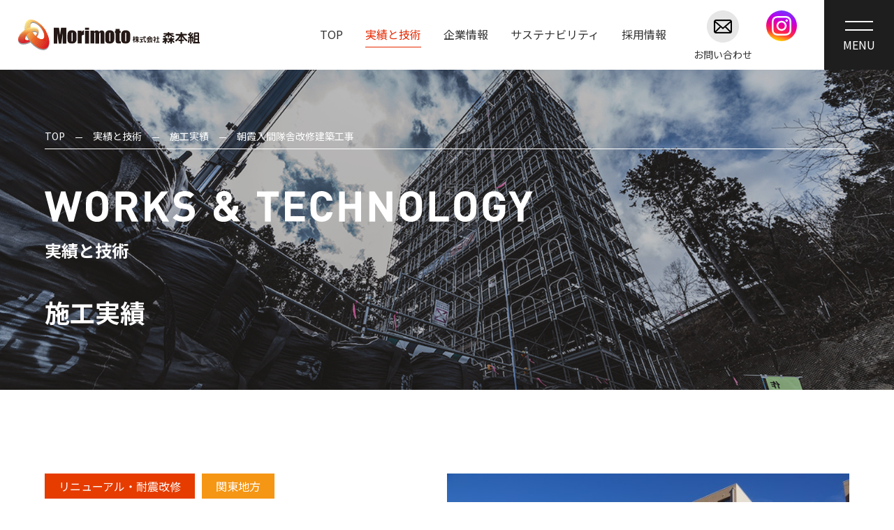

--- FILE ---
content_type: text/html; charset=UTF-8
request_url: https://www.morimotogumi.co.jp/works/case/improvement/post_3623/
body_size: 15588
content:
<!DOCTYPE html>
<html lang="ja">
<head>
<!-- Google Tag Manager -->
<script>(function(w,d,s,l,i){w[l]=w[l]||[];w[l].push({'gtm.start':
new Date().getTime(),event:'gtm.js'});var f=d.getElementsByTagName(s)[0],
j=d.createElement(s),dl=l!='dataLayer'?'&l='+l:'';j.async=true;j.src=
'https://www.googletagmanager.com/gtm.js?id='+i+dl;f.parentNode.insertBefore(j,f);
})(window,document,'script','dataLayer','GTM-5V46NJK');</script>
<!-- End Google Tag Manager -->
<meta charset="UTF-8">
<meta name="description" content="株式会社 森本組のオフィシャルサイト。実績や技術、企業情報、サステナビリティ、採用情報をご紹介しています。">
<meta name="format-detection" content="telephone=no">
<meta name="viewport" content="width=device-width">

<!-- OGP -->
<meta property="og:title" content="朝霞入間隊舎改修建築工事｜施工実績｜実績と技術｜株式会社 森本組">
<meta property="og:type" content="article">
<meta property="og:url" content="https://www.morimotogumi.co.jp">
<meta property="og:image" content="https://www.morimotogumi.co.jp/ogp.jpg">
<meta property="og:site_name" content="株式会社 森本組">
<meta property="og:description" content="株式会社 森本組のオフィシャルサイト。実績や技術、企業情報、サステナビリティ、採用情報をご紹介しています。">
	
<!-- favicon -->
<link rel="shortcut icon" type="image/x-icon" href="https://www.morimotogumi.co.jp/favicon.ico">
<link rel="apple-touch-icon-precomposed" href="https://www.morimotogumi.co.jp/apple-touch-icon.png">
	
<!-- 共通CSS -->
<link rel="stylesheet" href="/css/swiper.min.css">
<link rel="stylesheet" href="/css/style.css">
<link rel="stylesheet" href="/css/utility.css">

<!-- chrome対応 -->
<script src="/js/preload.js"></script>

<title>朝霞入間隊舎改修建築工事｜施工実績｜実績と技術｜株式会社 森本組</title>

</head>

<body>

<!-- Google Tag Manager (noscript) -->
<noscript><iframe src="https://www.googletagmanager.com/ns.html?id=GTM-5V46NJK"
height="0" width="0" style="display:none;visibility:hidden"></iframe></noscript>
<!-- End Google Tag Manager (noscript) -->
<header class="header">
	<p class="header-logo"><a href="/"><img src="/img/common/logo.svg" alt=""></a></p>
	<ul class="header-gnav">
		<li><a href="/">TOP</a></li>
		<li><a href="/works/">実績と技術</a>
			<div class="header-down">
				<div class="header-down-inner">
					<div class="header-down-l">
						<a href="/works/">
							<p class="header-down-title">実績と技術</p>
							<p class="header-down-lead">つみ重ねた、<br>ノウハウがあります。</p>
						</a>
					</div>
					<div class="header-down-r">
						<ul class="header-down-list-img">
							<li><a href="/works/case/"><figure><img src="/img/common/h_works_case.png" alt=""></figure>施工実績</a></li>
							<li><a href="/works/tech/"><figure><img src="/img/common/h_works_tech.png" alt=""></figure>技術情報</a></li>
						</ul>
					</div>
				</div>
			</div>
		</li>
		<li><a href="/company/">企業情報</a>
			<div class="header-down">
				<div class="header-down-inner">
					<div class="header-down-l">
						<a href="/company/">
							<p class="header-down-title">企業情報</p>
							<p class="header-down-lead">ゆるがない、<br>想いがあります。</p>
						</a>
					</div>
					<div class="header-down-r">
						<ul class="header-down-list">
							<li><a href="/company/top_message/">代表者ごあいさつ</a></li>
							<li><a href="/company/philosophy/">経営理念</a></li>
							<li><a href="/company/policy/">会社方針</a></li>
							<li><a href="/company/internal_control/">内部統制</a></li>
							<li><a href="/company/information/">基本情報</a></li>
							<li><a href="/company/offices/">支店・営業所</a></li>
							<li><a href="/company/financial_highlights/">業績ハイライト</a></li>
							<li><a href="/company/announcements/">電子公告</a></li>
						</ul>
					</div>
				</div>
			</div>
		</li>
		<li><a href="/sustainability/">サステナビリティ</a>
			<div class="header-down">
				<div class="header-down-inner">
					<div class="header-down-l">
						<a href="/sustainability/">
							<p class="header-down-title">サステナビリティ</p>
							<p class="header-down-lead">よりよい社会を築くために、<br>果たすべき役割があります。</p>
						</a>
					</div>
					<div class="header-down-r">
						<ul class="header-down-list-img">
							<li><a href="/sustainability/sdgs/"><figure><img src="/img/common/h_sustainability_sdgs.png" alt=""></figure>SDGsへの取組み</a></li>
							<li><a href="/sustainability/csr/"><figure><img src="/img/common/h_sustainability_csr.png" alt=""></figure>CSR</a></li>
						</ul>
					</div>
				</div>
			</div>
		</li>
		<li><a href="javascript:void(0)">採用情報</a>
			<div class="header-down">
				<div class="header-down-inner">
					<div class="header-down-l">
						<p class="header-down-title">採用情報</p>
						<p class="header-down-lead">託したい、<br>現場があります。</p>
					</div>
					<div class="header-down-r">
						<ul class="header-down-list-img">
							<li><a href="/recruit/graduates/" target="_blank"><figure><img src="/img/common/h_recruit_graduates.png" alt=""></figure>新卒採用<i><img src="/img/common/ic_blank_w.svg" alt=""></i></a></li>
							<li><a href="/recruit/career/" target="_blank"><figure><img src="/img/common/h_recruit_career.png" alt=""></figure>経験者採用<i><img src="/img/common/ic_blank_w.svg" alt=""></i></a></li>
						</ul>
					</div>
				</div>
			</div>
		</li>
	</ul>
	<ul class="header-snav">
		<li><a href="/contact/"><i><img src="/img/common/h_ic_contact.png" alt=""></i>お問い合わせ</a></li>
		<li><a href="https://www.instagram.com/morimotogumi/" target="_blank"><img src="/img/common/f_ic_ig.svg" alt="Instagram 株式会社森本組" target="_blank" rel="noopener"></a></li>
<!--
		<li class="header-search"><a href="javascript:void(0)"><i><img src="/img/common/h_ic_search.png" alt=""></i>検索</a>
			<div class="header-search-box">
				<div class="header-search-box-inner">
					<script async src="https://cse.google.com/cse.js?cx=4663ffe1780ed4b40"></script>
					<div class="gcse-search"></div>
				</div>
			</div>
		</li>
-->
	</ul>
	<div class="header-bm">
		<p class="header-bm-trigger">
			<span></span>
			<span></span>
		</p>
	</div>
	<div class="header-menu">
		<div class="header-menu-inner">
			<ul class="header-menu-nav">
				<li>
					<p class="header-menu-title"><a href="/works/">実績と技術</a></p>

					<ul>
						<li><a href="/works/case/">施工実績</a></li>
						<li><a href="/works/tech/">技術情報</a></li>
					</ul>
				</li>
				<li>
					<p class="header-menu-title"><a href="/company/">企業情報</a></p>
					<ul class="-col2">
						<li><a href="/company/top_message/">代表者ごあいさつ</a></li>
						<li><a href="/company/philosophy/">経営理念</a></li>
						<li><a href="/company/policy/">会社方針</a></li>
						<li><a href="/company/internal_control/">内部統制</a></li>
						<li><a href="/company/information/">基本情報</a></li>
						<li><a href="/company/offices/">支店・営業所</a></li>
						<li><a href="/company/financial_highlights/">業績ハイライト</a></li>
						<li><a href="/company/announcements/">電子公告</a></li>
					</ul>
				</li>
				<li>
					<p class="header-menu-title"><a href="/sustainability/">サステナビリティ</a></p>
					<ul>
						<li><a href="/sustainability/sdgs/">SDGsへの取組み</a></li>
						<li><a href="/sustainability/csr/">CSR</a></li>
					</ul>
				</li>
				<li>
					<p class="header-menu-title"><span>採用情報</span></p>
					<ul>
						<li><a href="/recruit/graduates/" target="_blank">新卒採用</a></li>
						<li><a href="/recruit/career/" target="_blank">経験者採用</a></li>
					</ul>
				</li>
				<li>
					<p class="header-menu-title"><a href="/corp/">協力会社の皆様へ</a></p>
					<ul>
						<li><a href="/corp/nop/">支払通知書の閲覧について</a></li>
						<li><a href="/corp/health_safety/">安全衛生関係提出書類</a></li>
						<li><a href="/corp/green-site/">グリーンサイトについて（大阪支店）</a></li>
						<li><a href="/corp/mk/">MKシステム</a></li>
						<li><a href="/corp/invoice/">適格請求書発行事業者番号登録</a></li>
						<li><a href="/corp/bill/">指定請求書</a></li>
						<li><a href="/corp/estimate/">指定見積書</a></li>
						<li><a href="/corp/tradercode/">業者コード登録申請願</a></li>
						<li><a href="/data/corp/respect20180918.pdf">労務費見積り尊重宣言</a></li>
					</ul>
				</li>
				<li>
					<p class="header-menu-title"><a href="/news/">お知らせ</a></p>
					<p class="header-menu-title"><a href="/bcp/" target="_blank">従業員向け 災害・安否情報</a></p>
					<p class="header-menu-title"><a href="/website_policy/">ホームページのご利用について</a></p>
				</li>
			</ul>
			<ul class="header-menu-list">
				<li><a href="/contact/">お問い合わせ</a></li>
			</ul>
			<div class="header-menu-search">
				<div class="gcse-search"></div>
			</div>
		</div>
	</div>
</header>

<main class="main">
    	<div class="pagetitle pagetitle-works pagetitle-sm">
		<div class="pagetitle-inner">
			<div class="breadcrumb">
				<ul>
					<li><a href="/">TOP</a></li>
					<li><a href="/works/">実績と技術</a></li>
					<li><a href="/works/case/">施工実績</a></li>
					<li>朝霞入間隊舎改修建築工事</li>
				</ul>
			</div>
			<p class="pagetitle-hn pagetitle-hn-sm"><img src="/img/works/pagetitle_title.svg" alt="WORKS & TECHNOLOGY"><span>実績と技術</span></p>
			<h1 class="pagetitle-sub">施工実績</h1>
		</div>
	<!-- /pagetitle --></div>
	
	<div class="container">
		<div class="inner">
			
			<article class="caseDetail">
				<div class="caseDetail-row">
					<div class="caseDetail-l">
						<ul class="caseDetail-label">
							<li class="caseDetail-label-category">リニューアル・耐震改修</li>							<li class="caseDetail-label-area">関東地方</li>						</ul>
						<h2 class="caseDetail-title">朝霞入間隊舎改修建築工事</h2>
						<dl class="caseDetail-info">
														<dt>所在地</dt>
							<dd>東京都練馬区</dd>
																					<dt>発注者</dt>
							<dd>防衛省　北関東防衛局</dd>
																					<dt>竣工年</dt>
							<dd>2021年</dd>
																					<dt>工事概要</dt>
							<dd>隊舎改修　外壁・屋上防水改修、付帯電気工事　【隊舎A】RC8階　延床面積9,600㎡　【隊舎B】RC8階　延床面積9,600㎡　【宿舎】RC3階　延床面積1,659㎡</dd>
													</dl>
					</div>
					<div class="caseDetail-r">
												<div class="swiper caseDetail-swiper-main">
							<div class="swiper-wrapper">
							    								<div class="swiper-slide"><img src="https://www.morimotogumi.co.jp/corporate/wp-content/uploads/2021/08/5348d2b6dbfb1a51e93da457c490393a-630x420.jpg"></div>
																<div class="swiper-slide"><img src="https://www.morimotogumi.co.jp/corporate/wp-content/uploads/2021/08/b33fbb529132c1f5c5b47e55f3088ba9-630x420.jpg"></div>
															</div>
														<div class="caseDetail-swiper-main-btn">
								<div class="caseDetail-swiper-main-prev"><img src="/img/common/ic_chevron_square_l_b.svg" alt=""></div>
								<div class="caseDetail-swiper-main-next"><img src="/img/common/ic_chevron_square_r_b.svg" alt=""></div>
							</div>
													</div>
												<div class="swiper caseDetail-swiper-sub">
							<div class="swiper-wrapper">
							    								<div class="swiper-slide"><img src="https://www.morimotogumi.co.jp/corporate/wp-content/uploads/2021/08/5348d2b6dbfb1a51e93da457c490393a-320x213.jpg"></div>
																<div class="swiper-slide"><img src="https://www.morimotogumi.co.jp/corporate/wp-content/uploads/2021/08/b33fbb529132c1f5c5b47e55f3088ba9-320x213.jpg"></div>
															</div>
						</div>
											</div>
									</div>
                                

				<div class="pagenation">
                					<a href="https://www.morimotogumi.co.jp/works/case/commerce/post_3605/" class="prev">前の記事</a>
									<a href="https://www.morimotogumi.co.jp/works/case/distribution/post_3773/" class="next">次の記事</a>
								</div>
				<p class="caseDetail-btn"><a href="/works/case/">施工実績一覧</a></p>
			<!-- /caseDetail --></article>
			
		<!-- /inner --></div>
	<!-- /container --></div>
</main>
<div class="pagetop"><img src="/img/common/pagetop.png" alt=""></div>

<footer class="footer">
	<div class="footer-inner">
		<div class="footer-l">
			<p class="footer-logo"><a href="/"><img src="/img/common/logo_w.svg" alt=""></a></p>
			<p class="footer-access">〒541-8517<br>大阪市中央区南本町二丁目6番12号<br>TEL：06-7711-8800（代表）</p>
			<div class="footer-sns">
				<p class="footer-sns-title">公式SNSアカウント</p>
				<ul class="footer-sns-list">
					<li><a href="https://www.facebook.com/morimotogumi.saiyo" target="_blank"><img src="/img/common/f_ic_fb.svg" alt="Facebook 株式会社森本組"></a></li>
					<li><a href="https://www.instagram.com/morimotogumi/" target="_blank"><img src="/img/common/f_ic_ig.svg" alt="Instagram 株式会社森本組"></a></li>
					<li><a href="https://twitter.com/morimoto_gumi" target="_blank"><img src="/img/common/f_ic_tw.svg" alt="Twitter 株式会社森本組"></a></li>
					<li><a href="https://www.youtube.com/@morimoto_gumi/featured" target="_blank"><img src="/img/common/f_ic_yt.svg" alt="Youtube 森本組公式チャンネル"></a></li>
				</ul>
			</div>
		</div>
		<div class="footer-r">
			<ul class="footer-nav">
				<li><a href="/works/">実績と技術</a></li>
				<li><a href="/company/">企業情報</a></li>
				<li><a href="/sustainability/">サステナビリティ</a></li>
				<li><a href="/recruit/graduates/" target="_blank">新卒採用</a></li>
				<li><a href="/recruit/career/" target="_blank">経験者採用</a></li>
				<li><a href="/company/policy/ims/">IMS方針</a></li>
				<li><a href="/company/policy/health_safety/">安全衛生方針</a></li>
				<li><a href="/company/policy/privacy/">個人情報保護方針</a></li>
				<li><a href="/company/policy/specified_personal_infomation/">特定個人情報等の適正な取扱いに関する基本方針</a></li>
				<li><a href="/corp/">協力会社の皆様へ</a></li>
				<li><a href="/bcp/" target="_blank">従業員向け災害・安否情報</a></li>
				<li><a href="/website_policy/">ホームページのご利用について</a></li>
				<li><a href="/contact/">お問い合わせ</a></li>
			</ul>
			<p class="footer-cr">&copy; Morimoto Corporation All Rights Reserved.</p>
		</div>
	</div>
</footer>
	
<!-- 共通JS -->
<script src="/js/jquery-3.5.1.min.js"></script>
<script src="/js/jquery.matchHeight.js"></script>
<script src="/js/swiper.min.js"></script>
<script src="/js/easyselectbox.min.js"></script>
<script src="/js/script.js"></script>


<!-- リタゲJS -->
<script src="/js/retarget.js"></script>

</body>
</html>


--- FILE ---
content_type: text/css
request_url: https://www.morimotogumi.co.jp/css/style.css
body_size: 150003
content:
@charset "UTF-8";
@import url("https://fonts.googleapis.com/css2?family=Roboto:ital,wght@0,100;0,300;0,400;0,500;0,700;0,900;1,100;1,300;1,400;1,500;1,700;1,900&display=swap");
@import url("https://fonts.googleapis.com/css2?family=Noto+Serif+JP:wght@200;300;400;500;600;700;900&display=swap");
@import url("https://fonts.googleapis.com/css2?family=Noto+Sans+JP:wght@100;300;400;500;700;900&display=swap");
/* Reset
---------------------------------------------------------------------*/
html {
  overflow-y: scroll;
}

body, div, p, dl, dt, dd, ul, ol, li, h1, h2, h3, h4, h5, h6, blockquote, pre, form, input, textarea, header, footer, nav, figure, figcaption {
  margin: 0;
  padding: 0;
  zoom: 1;
}

header, footer, main, nav, article, aside, section {
  display: block;
}

ul, ol {
  list-style-type: none;
}

*, *:before, *:after {
  -webkit-box-sizing: border-box;
  -moz-box-sizing: border-box;
  -ms-box-sizing: border-box;
  box-sizing: border-box;
}

img {
  max-width: 100%;
  height: auto;
  border: none;
  vertical-align: middle;
}

hr {
  display: none;
  margin: 0;
  padding: 0;
  width: 1px;
  height: 1px;
}

a {
  outline: none;
}

input, button, textarea, select {
  margin: 0;
  padding: 0;
  background: none;
  border: none;
  border-radius: 0;
  outline: none;
  -webkit-appearance: none;
  -moz-appearance: none;
  appearance: none;
}

@media all and (-ms-high-contrast: none) {
  select::-ms-expand {
    display: none;
  }
}
.clearfix:before,
.clearfix:after {
  content: "";
  display: table;
}

.clearfix:after {
  clear: both;
}

.clear-both {
  clear: both;
}

/* For IE 6/7 */
.clearfix {
  zoom: 1;
}

/* Base
---------------------------------------------------------------------*/
* {
  font-style: normal;
}

body {
  position: relative;
  font-family: "Noto Sans JP", sans-serif;
  color: #000;
}
@media screen and (max-width: 768px) {
  body {
    font-size: 0.875rem;
    line-height: 2;
    -webkit-text-size-adjust: 100%;
  }
}
@media screen and (min-width: 769px) {
  body {
    min-width: 1250px;
    font-size: 1rem;
    line-height: 2.2;
  }
}
body a {
  color: #333;
  text-decoration: none;
}

button, input {
  font-family: "Noto Sans JP", sans-serif;
}

/* Header
---------------------------------------------------------------------*/
.header {
  display: flex;
  width: 100%;
  background-color: rgba(255, 255, 255, 0.95);
  z-index: 100;
}
@media screen and (max-width: 768px) {
  .header {
    position: fixed;
    height: 60px;
  }
}
@media screen and (min-width: 769px) {
  .header {
    position: sticky;
    top: 0;
    height: 100px;
  }
}
.header-logo {
  flex: none;
  align-self: center;
  margin-left: 2%;
}
@media screen and (max-width: 768px) {
  .header-logo img {
    width: 200px;
  }
}
@media screen and (min-width: 769px) {
  .header-logo {
    width: 260px;
  }
  .header-logo img {
    width: 260px;
  }
}
.header-gnav {
  display: flex;
  align-self: center;
  margin-left: auto;
}
.header-gnav > li {
  margin-left: 2.5vw;
}
.header-gnav > li > a {
  position: relative;
  display: block;
  padding: 32px 0;
}
.header-gnav > li > a::after {
  content: '';
  display: block;
  width: 0;
  height: 1px;
  background-color: #e62800;
  transition: all .5s;
}
.header-gnav > li.is-current > a {
  color: #e62800;
}
.header-gnav > li.is-current > a::after {
  width: 100%;
}
.header-gnav > li:hover > a {
  color: #e62800;
}
.header-gnav > li:hover > a::after {
  width: 100%;
}
.header-gnav > li:hover > .header-down {
  display: block;
}
@media screen and (max-width: 768px) {
  .header-gnav {
    display: none;
  }
}
.header-down {
  display: none;
  position: absolute;
  top: 100%;
  left: 0;
  width: 100%;
  background-color: rgba(68, 68, 68, 0.95);
  z-index: 101;
  animation-name: headerDown;
  animation-duration: .2s;
  animation-timing-function: ease-in;
  animation-fill-mode: both;
  transition: all .5s;
}
.header-down-inner {
  display: flex;
  width: 90%;
  max-width: 1200px;
  margin: 0 auto;
}
.header-down-l {
  width: 360px;
  background-color: rgba(112, 112, 112, 0.75);
  padding: 50px 30px 60px;
}
.header-down-l > a {
  display: block;
  height: 100%;
}
.header-down-l > a .header-down-title {
  background-image: url("/img/common/ic_arrow_r_w.svg");
  background-repeat: no-repeat;
  background-position: right center;
  background-size: 18px auto;
}
.header-down-l > a:hover .header-down-title {
  color: #eb6400;
  border-color: #eb6400;
  background-image: url("/img/common/ic_arrow_r_o2.svg");
}
.header-down-r {
  flex: 1;
  padding: 50px 0 30px 65px;
}
.header-down-title {
  font-size: 1.625rem;
  font-weight: 500;
  color: #fff;
  line-height: 1.6;
  padding: 8px 0;
  border-top: 1px solid #b4b4b4;
  border-bottom: 1px solid #b4b4b4;
  margin-bottom: 50px;
  transition: all .5s;
}
.header-down-lead {
  font-size: 1.125rem;
  color: #fff;
}
.header-down-list-img {
  display: flex;
  justify-content: space-between;
}
.header-down-list-img li {
  width: 47%;
}
.header-down-list-img a {
  display: block;
  font-size: 1.125rem;
  color: #fff;
  text-align: center;
  transition: all .5s;
}
.header-down-list-img a:hover figure {
  display: block;
}
.header-down-list-img a:hover figure img {
  transform: scale(1.1);
}
.header-down-list-img a:hover figure::after {
  background-image: url("/img/common/ic_arrow_square_r_o.svg");
}
.header-down-list-img a i {
  margin-left: 20px;
}
.header-down-list-img a i img {
  width: 20px;
}
.header-down-list-img figure {
  position: relative;
  margin-bottom: 10px;
  overflow: hidden;
}
.header-down-list-img figure::after {
  content: '';
  display: block;
  position: absolute;
  right: 0;
  bottom: 0;
  width: 30px;
  height: 30px;
  background-image: url("/img/common/ic_arrow_square_r_b.svg");
  background-repeat: no-repeat;
  background-position: center center;
  background-size: cover;
  transition: all .5s;
}
.header-down-list-img figure img {
  width: 100%;
  height: 100%;
  transition: ease-out .5s;
  object-fit: cover;
  object-position: 50% 50%;
}
.header-down-list {
  column-count: 2;
  column-gap: 20px;
}
.header-down-list li {
  padding: 5px;
}
.header-down-list li a {
  font-size: 1.125rem;
  color: #fff;
  line-height: 1.6;
  background-image: url(/img/common/ic_arrow_r_w.svg);
  background-repeat: no-repeat;
  background-position: left 0.4em;
  background-size: 14px auto;
  padding-left: 25px;
  transition: all .5s;
}
.header-down-list li a:hover {
  color: #eb6400;
  background-image: url("/img/common/ic_arrow_r_o2.svg");
}
.header-snav {
  display: grid;
  grid-template-columns: 1fr 1fr;
  align-self: center;
  margin: 0 1.5vw 0 3vw;
}
.header-snav > li a {
  display: flex;
  flex-direction: column;
  align-items: center;
  font-size: 0.875rem;
  line-height: 1;
}
.header-snav > li a i {
  margin-bottom: 10px;
}
@media screen and (max-width: 768px) {
  .header-snav {
    display: none;
  }
}
.header-bm {
  display: flex;
  flex-direction: column;
  justify-content: center;
  align-items: center;
  width: 100px;
  height: 100%;
  padding: 10px;
  text-align: center;
  background-color: #1e1e1e;
  transition: all .5s;
  cursor: pointer;
  z-index: 101;
}
@media screen and (max-width: 768px) {
  .header-bm {
    width: 60px;
    margin-left: auto;
  }
}
.header-bm::after {
  content: 'MENU';
  font-size: 1rem;
  color: #fff;
  line-height: 1;
  opacity: 1;
  visibility: visible;
  transition: all .5s;
}
@media screen and (max-width: 768px) {
  .header-bm::after {
    font-size: 0.75rem;
  }
}
.header-bm.is-active {
  background-color: #eb6400;
}
.header-bm.is-active::after {
  opacity: 0;
  visibility: hidden;
}
.header-bm-trigger {
  position: relative;
  width: 50%;
  height: 28px;
  margin: 0 auto;
  transform: translateY(0);
  transition: all .5s;
}
@media screen and (max-width: 768px) {
  .header-bm-trigger {
    height: 24px;
  }
}
.header-bm-trigger > span {
  position: absolute;
  left: 0;
  width: 100%;
  height: 2px;
  background-color: #fff;
  transition: all .5s;
}
.header-bm-trigger > span:nth-of-type(1) {
  top: 2px;
}
@media screen and (max-width: 768px) {
  .header-bm-trigger > span:nth-of-type(1) {
    top: 4px;
  }
}
.header-bm-trigger > span:nth-of-type(2) {
  top: 14px;
}
@media screen and (max-width: 768px) {
  .header-bm-trigger > span:nth-of-type(2) {
    top: 12px;
  }
}
.header-bm-trigger.is-active {
  transform: translateY(8px);
}
.header-bm-trigger.is-active > span {
  background-color: #fff;
}
.header-bm-trigger.is-active > span:nth-of-type(1) {
  transform: translateY(8px) rotate(-45deg);
}
@media screen and (max-width: 768px) {
  .header-bm-trigger.is-active > span:nth-of-type(1) {
    transform: translateY(4px) rotate(-45deg);
  }
}
.header-bm-trigger.is-active > span:nth-of-type(2) {
  transform: translateY(-4px) rotate(45deg);
}
.header-search {
  position: relative;
}
.header-search.is-active .header-search-box {
  visibility: visible;
  opacity: 1;
}
.header-search-box {
  position: absolute;
  top: 100px;
  right: -100px;
  width: 300px;
  visibility: hidden;
  opacity: 0;
  z-index: 101;
  transition: all .5s;
}
.header-search-box .gsc-input-box {
  padding: 0 !important;
  border: none !important;
  border-radius: 2em 0 0 2em !important;
  background-color: #e6e6e6 !important;
}
.header-search-box .gsc-search-button {
  height: 44px !important;
  margin-left: 0 !important;
  cursor: pointer;
}
.header-search-box table.gsc-search-box td.gsc-input {
  padding-right: 0 !important;
}
.header-search-box input.gsc-input {
  background-color: #e6e6e6 !important;
}
.header-search-box button.gsc-search-button-v2 {
  font-size: 1.25rem;
  width: 60px;
  height: 100%;
  border: none !important;
  border-radius: 0 2em 2em 0 !important;
  background-color: #000 !important;
}
.header-search-box .gsc-search-button-v2 svg {
  position: relative;
  top: 3px;
  left: -8px;
  width: 23px;
  height: 23px;
}
.header-search-box .gsc-control-cse {
  padding: 0;
  background-color: transparent;
  border: none;
}
.header-menu {
  position: absolute;
  top: 100px;
  left: 0;
  width: 100%;
  color: #fff;
  background-color: rgba(0, 0, 0, 0.9);
  padding: 70px 0;
  visibility: hidden;
  opacity: 0;
  z-index: 100;
  transition: all .5s;
}
@media screen and (max-width: 768px) {
  .header-menu {
    height: calc(100vh - 60px);
    top: 60px;
    padding: 30px 0;
    overflow-y: scroll;
  }
}
.header-menu.is-active {
  visibility: visible;
  opacity: 1;
}
.header-menu a {
  color: #fff;
}
.header-menu-inner {
  width: 90%;
  max-width: 1200px;
  margin: 0 auto;
}
@media screen and (max-width: 768px) {
  .header-menu-inner {
    overflow-y: scroll;
  }
}
.header-menu-nav {
  display: flex;
  flex-wrap: wrap;
  justify-content: space-between;
}
@media screen and (max-width: 768px) {
  .header-menu-nav {
    display: block;
  }
}
.header-menu-nav > li {
  width: 28%;
}
.header-menu-nav > li:nth-of-type(n+4) {
  margin-top: 50px;
}
@media screen and (max-width: 768px) {
  .header-menu-nav > li {
    width: 100%;
  }
  .header-menu-nav > li:nth-of-type(n+2) {
    margin-top: 30px;
  }
}
@media screen and (max-width: 768px) {
  .header-menu-nav > li > ul {
    column-count: 2;
    column-gap: 20px;
  }
}
.header-menu-nav > li > ul > li {
  padding-top: 10px;
}
@media screen and (max-width: 768px) {
  .header-menu-nav > li > ul > li {
    padding-top: 8px;
  }
}
.header-menu-nav > li > ul > li a {
  display: block;
  font-size: 0.875rem;
  line-height: 1.6;
  background-image: url("/img/common/ic_arrow_r_w.svg");
  background-repeat: no-repeat;
  background-position: left .5em;
  background-size: 14px auto;
  padding-left: 25px;
  transition: all .5s;
}
@media screen and (max-width: 768px) {
  .header-menu-nav > li > ul > li a {
    background-size: 10px auto;
    padding-left: 20px;
  }
}
.header-menu-nav > li > ul > li a:hover {
  color: #eb6400;
  background-image: url("/img/common/ic_arrow_r_o2.svg");
}
.header-menu-nav > li > ul.-col2 {
  column-count: 2;
  column-gap: 20px;
}
.header-menu-title {
  margin-bottom: 15px;
}
@media screen and (max-width: 768px) {
  .header-menu-title {
    margin-bottom: 5px;
  }
}
.header-menu-title:nth-of-type(n+2) {
  margin-top: 40px;
}
@media screen and (max-width: 768px) {
  .header-menu-title:nth-of-type(n+2) {
    margin-top: 20px;
  }
}
.header-menu-title span, .header-menu-title a {
  display: block;
  font-size: 1.25rem;
  padding-bottom: 5px;
  border-bottom: 1px solid #b4b4b4;
}
@media screen and (max-width: 768px) {
  .header-menu-title span, .header-menu-title a {
    font-size: 0.9375rem;
  }
}
.header-menu-title a {
  padding-right: 30px;
  background-image: url("/img/common/ic_arrow_r_w.svg");
  background-repeat: no-repeat;
  background-position: right center;
  background-size: 18px auto;
  transition: all .5s;
}
@media screen and (max-width: 768px) {
  .header-menu-title a {
    background-size: 14px auto;
  }
}
.header-menu-title a:hover {
  color: #eb6400;
  border-bottom-color: #eb6400;
  background-image: url("/img/common/ic_arrow_r_o2.svg");
}
@media screen and (max-width: 768px) {
  .header-menu-list {
    display: flex;
    justify-content: center;
    margin-top: 30px;
  }
  .header-menu-list > li {
    width: 100%;
  }
  .header-menu-list > li > a {
    display: block;
    color: #000;
    text-align: center;
    background-color: #fff;
    border-radius: 6px;
    padding: 8px 5px 8px 35px;
    background-repeat: no-repeat;
    background-position: left 10px center;
    background-size: 30px auto;
  }
  .header-menu-list > li:nth-of-type(1) a {
    background-image: url("/img/common/h_ic_contact.png");
  }
  .header-menu-list > li:nth-of-type(2) a {
    background-image: url("/img/common/h_ic_access.png");
  }
}
@media screen and (min-width: 769px) {
  .header-menu-list {
    display: none;
  }
}
@media screen and (max-width: 768px) {
  .header-menu-search {
    margin-top: 30px;
  }
  .header-menu-search .gsc-input-box {
    padding: 0 !important;
    border: none !important;
    border-radius: 2em 0 0 2em !important;
    background-color: #fff !important;
  }
  .header-menu-search .gsc-search-button {
    height: 41px !important;
    margin-left: 0 !important;
    cursor: pointer;
  }
  .header-menu-search table.gsc-search-box td.gsc-input {
    padding-right: 0 !important;
  }
  .header-menu-search input.gsc-input {
    background-color: #fff !important;
  }
  .header-menu-search button.gsc-search-button-v2 {
    font-size: 1.25rem;
    width: 60px;
    height: 100%;
    border: none !important;
    border-radius: 0 2em 2em 0 !important;
    background-color: #eb6400 !important;
  }
  .header-menu-search .gsc-search-button-v2 svg {
    position: relative;
    top: -3px;
    left: 0;
    width: 20px;
    height: 20px;
  }
  .header-menu-search .gsc-control-cse {
    padding: 0;
    background-color: transparent;
    border: none;
  }
}
@media screen and (min-width: 769px) {
  .header-menu-search {
    display: none;
  }
}

@keyframes headerDown {
  0% {
    opacity: 0;
  }
  100% {
    opacity: 100;
  }
}
/* Footer
---------------------------------------------------------------------*/
.pagetop {
  position: sticky;
  float: right;
  bottom: 100px;
  right: 30px;
  transform: translateY(70px);
  visibility: hidden;
  opacity: 0;
  cursor: pointer;
  z-index: 1;
  transition: all .5s;
}
.pagetop.is-show {
  visibility: visible;
  opacity: 1;
}
@media screen and (max-width: 768px) {
  .pagetop {
    bottom: 40px;
    right: 10px;
    width: 40px;
    transform: translateY(30px);
  }
}

.footer {
  color: #fff;
  background-color: #1e1e1e;
  padding: 70px 0;
}
@media screen and (max-width: 768px) {
  .footer {
    padding: 30px 0;
  }
}
.footer a {
  color: #fff;
}
.footer-inner {
  display: flex;
  width: 90%;
  max-width: 1400px;
  margin: 0 auto;
}
@media screen and (max-width: 768px) {
  .footer-inner {
    display: block;
  }
}
@media screen and (max-width: 768px) {
  .footer-logo {
    text-align: center;
  }
  .footer-logo img {
    width: 200px;
  }
}
@media screen and (min-width: 769px) {
  .footer-logo img {
    width: 304px;
  }
}
.footer-access {
  font-size: 0.875rem;
  margin-top: 30px;
}
@media screen and (max-width: 768px) {
  .footer-access {
    display: flex;
    justify-content: center;
    font-size: 0.8125rem;
    margin-top: 20px;
    padding-bottom: 20px;
    border-bottom: 1px solid #646464;
  }
}
.footer-sns {
  margin-top: 30px;
}
@media screen and (max-width: 768px) {
  .footer-sns {
    margin-top: 20px;
  }
}
.footer-sns-title {
  font-size: 0.875rem;
  margin-bottom: 10px;
}
@media screen and (max-width: 768px) {
  .footer-sns-title {
    font-size: 0.8125rem;
    text-align: center;
  }
}
.footer-sns-list {
  display: flex;
}
@media screen and (max-width: 768px) {
  .footer-sns-list {
    justify-content: center;
  }
}
.footer-sns-list li {
  margin-right: 10px;
}
.footer-r {
  flex: 1;
  display: flex;
  flex-direction: column;
  justify-content: space-between;
  padding: 0 4% 0 8%;
}
@media screen and (max-width: 768px) {
  .footer-r {
    padding: 0;
  }
}
.footer-nav {
  line-height: 1;
  column-count: 3;
  column-rule: 1px solid #646464;
  column-gap: 0;
  row-gap: 10px;
  border-left: 1px solid #646464;
  border-right: 1px solid #646464;
  list-style: disc;
}
@media screen and (max-width: 768px) {
  .footer-nav {
    column-count: 2;
    margin-top: 30px;
    border-right: none;
  }
}
.footer-nav li {
  margin-left: 2.5em;
  padding: 6px 1em 6px 0;
  page-break-inside: avoid;
}
@media screen and (max-width: 768px) {
  .footer-nav li {
    width: auto;
    margin-left: 2.2em;
    padding: 5px .5em 5px 0;
  }
}
.footer-nav li a {
  display: block;
  font-size: 0.875rem;
  line-height: 1.8;
  padding-left: 0;
}
@media screen and (max-width: 768px) {
  .footer-nav li a {
    font-size: 0.8125rem;
  }
}
.footer-cr {
  font-size: 0.875rem;
  text-align: right;
  margin-top: 55px;
}
@media screen and (max-width: 768px) {
  .footer-cr {
    font-size: 0.75rem;
    text-align: center;
    margin-top: 25px;
  }
}

/* Common
---------------------------------------------------------------------*/
body {
  /*
  &::before {
  	content: '';
  	display: block;
  	position: absolute;
  	top: 0;
  	left: 0;
  	right: 0;
  	width: 1px;
  	height: 100%;
  	margin: 0 auto;
  	background-color: #e6e6e6;
  	z-index: -1;
  }
  */
}

/* main */
.main {
  position: relative;
  /*
  &::before {
  	content: '';
  	display: block;
  	position: absolute;
  	top: 0;
  	left: 0;
  	right: 0;
  	width: 45%;
  	height: 100%;
  	max-width: 600px;
  	margin: 0 auto;
  	border-left: 1px solid #e6e6e6;
  	border-right: 1px solid #e6e6e6;
  	z-index: -1;
  	@include mq(sp) {
  		display: none;
  	}
  }
  &::after {
  	content: '';
  	display: block;
  	position: absolute;
  	top: 0;
  	left: 0;
  	right: 0;
  	width: 90%;
  	height: 100%;
  	max-width: 1200px;
  	margin: 0 auto;
  	border-left: 1px solid #e6e6e6;
  	border-right: 1px solid #e6e6e6;
  	z-index: -1;
  }
  */
}
@media screen and (max-width: 768px) {
  .main {
    padding-top: 60px;
  }
}

/* container */
.container {
  padding: 120px 0;
}
@media screen and (max-width: 768px) {
  .container {
    padding: 50px 0;
  }
}

/* inner */
.inner {
  width: 90%;
  max-width: 1200px;
  margin: 0 auto;
}

/* section */
/* ページタイトル */
.pagetitle {
  min-height: 720px;
  background-repeat: no-repeat;
  background-position: center center;
  background-size: cover;
  padding: 80px 0;
}
@media screen and (max-width: 768px) {
  .pagetitle {
    min-height: 280px;
    padding: 30px 0;
  }
}
.pagetitle-sm {
  min-height: 400px;
}
@media screen and (max-width: 768px) {
  .pagetitle-sm {
    min-height: 200px;
  }
}
.pagetitle-inner {
  width: 90%;
  max-width: 1200px;
  margin: 0 auto;
}
.pagetitle-hn {
  display: flex;
  flex-direction: column;
  font-weight: bold;
  color: #fff;
  margin-top: 80px;
}
@media screen and (max-width: 768px) {
  .pagetitle-hn {
    margin-top: 30px;
  }
}
.pagetitle-hn img {
  align-self: flex-start;
  height: 80px;
}
@media screen and (max-width: 768px) {
  .pagetitle-hn img {
    height: 23px;
  }
}
.pagetitle-hn span {
  font-size: 1.5rem;
  padding-top: 15px;
}
@media screen and (max-width: 768px) {
  .pagetitle-hn span {
    font-size: 1rem;
    padding-top: 10px;
  }
}
.pagetitle-hn-sm {
  margin-top: 60px;
}
@media screen and (max-width: 768px) {
  .pagetitle-hn-sm {
    margin-top: 30px;
  }
}
.pagetitle-hn-sm img {
  height: 44px;
}
@media screen and (max-width: 768px) {
  .pagetitle-hn-sm img {
    height: 23px;
  }
}
.pagetitle-lead {
  font-size: 2.25rem;
  font-weight: bold;
  color: #fff;
  line-height: 2;
  margin-top: 30px;
  text-decoration: underline;
  text-underline-offset: 15px;
  text-decoration-thickness: 1px;
}
@media screen and (max-width: 768px) {
  .pagetitle-lead {
    font-size: 1.125rem;
    line-height: 2;
    text-underline-offset: 8px;
    margin-top: 20px;
  }
}
.pagetitle-sub {
  font-size: 2.25rem;
  font-weight: bold;
  color: #fff;
  line-height: 1.8;
  margin-top: 30px;
}
@media screen and (max-width: 768px) {
  .pagetitle-sub {
    font-size: 1.125rem;
    line-height: 2;
    margin-top: 20px;
  }
}
.pagetitle-news {
  background-image: url("/img/news/pagetitle_bg.png");
}
.pagetitle-works {
  background-image: url("/img/works/pagetitle_bg.png");
}
.pagetitle-company {
  background-image: url("/img/company/pagetitle_bg.png");
}
.pagetitle-sustainability {
  background-image: url("/img/sustainability/pagetitle_bg.png");
}
.pagetitle-corp {
  background-image: url("/img/corp/pagetitle_bg.png");
}
.pagetitle-website_policy {
  background-image: url("/img/website_policy/pagetitle_bg.png");
}
.pagetitle-contact {
  background-image: url("/img/contact/pagetitle_bg.png");
}
.pagetitle-404 {
  background-image: url("/img/404/pagetitle_bg.png");
}

/* パンくずリスト */
.breadcrumb {
  border-bottom: 1px solid #fff;
  padding-bottom: 3px;
}
@media screen and (max-width: 768px) {
  .breadcrumb {
    overflow-x: scroll;
  }
}
.breadcrumb ul {
  display: flex;
}
@media screen and (max-width: 768px) {
  .breadcrumb ul {
    white-space: nowrap;
  }
}
.breadcrumb ul li {
  font-size: 0.875rem;
  color: #fff;
}
@media screen and (max-width: 768px) {
  .breadcrumb ul li {
    font-size: 0.75rem;
  }
}
.breadcrumb ul li a {
  color: #fff;
}
.breadcrumb ul li:not(:first-child) {
  margin-left: 15px;
}
@media screen and (max-width: 768px) {
  .breadcrumb ul li:not(:first-child) {
    margin-left: 5px;
  }
}
.breadcrumb ul li:not(:first-child)::before {
  content: '';
  display: inline-block;
  width: 10px;
  height: 1px;
  background-color: #fff;
  margin-right: 15px;
  vertical-align: middle;
}
@media screen and (max-width: 768px) {
  .breadcrumb ul li:not(:first-child)::before {
    width: 7px;
    margin-right: 5px;
  }
}

/* ページネーション */
.pagenav {
  display: flex;
  flex-wrap: wrap;
  justify-content: center;
  align-items: center;
  margin-top: 80px;
}
@media screen and (max-width: 768px) {
  .pagenav {
    margin-top: 40px;
  }
}
.pagenav .page-numbers {
  margin: 5px 15px;
}
@media screen and (max-width: 768px) {
  .pagenav .page-numbers {
    margin: 3px 10px;
  }
}
.pagenav .page-numbers.prev, .pagenav .page-numbers.next {
  display: block;
  width: 30px;
  height: 30px;
  background-repeat: no-repeat;
}
@media screen and (max-width: 768px) {
  .pagenav .page-numbers.prev, .pagenav .page-numbers.next {
    width: 25px;
    height: 25px;
  }
}
.pagenav .page-numbers.prev {
  background-image: url("/img/common/ic_chevron_square_l_g.svg");
}
.pagenav .page-numbers.next {
  background-image: url("/img/common/ic_chevron_square_r_g.svg");
}
.pagenav .page-numbers.current {
  color: #eb6400;
  text-decoration: underline;
  text-underline-offset: 5px;
  text-decoration-thickness: 1px;
}

.pagenation {
  display: flex;
  justify-content: space-between;
  max-width: 600px;
  margin: 100px auto 0;
}
@media screen and (max-width: 768px) {
  .pagenation {
    max-width: none;
    margin: 40px auto 0;
  }
}
.pagenation .prev, .pagenation .next {
  background-repeat: no-repeat;
  background-size: 30px 30px;
  transition: all .5s;
}
@media screen and (max-width: 768px) {
  .pagenation .prev, .pagenation .next {
    background-size: 25px 25px;
  }
}
.pagenation .prev {
  background-image: url("/img/common/ic_chevron_square_l_g.svg");
  background-position: left center;
  padding-left: 45px;
}
@media screen and (max-width: 768px) {
  .pagenation .prev {
    padding-left: 35px;
  }
}
.pagenation .prev:hover {
  color: #eb6400;
  background-image: url("/img/common/ic_chevron_square_l_o.svg");
}
.pagenation .next {
  background-image: url("/img/common/ic_chevron_square_r_g.svg");
  background-position: right center;
  padding-right: 45px;
}
@media screen and (max-width: 768px) {
  .pagenation .next {
    padding-right: 35px;
  }
}
.pagenation .next:hover {
  color: #eb6400;
  background-image: url("/img/common/ic_chevron_square_r_o.svg");
}

/* フィルター */
.filter {
  margin-bottom: 80px;
}
@media screen and (max-width: 768px) {
  .filter {
    margin-bottom: 40px;
  }
}
.filter-list {
  position: relative;
  background-color: #f5f5f5;
  margin-bottom: 5px;
}
.filter-list::after {
  content: '';
  display: block;
  position: absolute;
  top: 50%;
  right: 20px;
  transform: translateY(-50%);
  width: 20px;
  height: 20px;
  background-image: url("/img/common/ic_plus_b.svg");
  background-repeat: no-repeat;
  background-position: center center;
  background-size: 20px auto;
}
@media screen and (max-width: 768px) {
  .filter-list::after {
    right: 10px;
    background-size: 12px auto;
  }
}
.filter-list.is-active::after {
  background-image: url("/img/common/ic_minus_b.svg");
}
.filter-list ul {
  display: flex;
}
.filter-list ul li {
  min-width: 300px;
  font-weight: 500;
  color: #fff;
  text-align: center;
  background-color: #000;
  padding: 8px 20px;
  cursor: pointer;
  transition: all .3s;
}
@media screen and (max-width: 768px) {
  .filter-list ul li {
    min-width: 115px;
    font-size: 0.8125rem;
    padding: 5px 10px;
  }
}
.filter-list ul li:not(:first-child) {
  margin-left: 5px;
}
.filter-list ul li.is-active {
  background-color: #e63c00;
}
.filter-list ul li:hover {
  color: #fff;
  background-color: #e63c00;
}
.filter-cont {
  background-color: #f5f5f5;
}
.filter-item {
  display: none;
  opacity: 0;
  padding: 50px;
}
@media screen and (max-width: 768px) {
  .filter-item {
    padding: 15px;
  }
}
.filter-item.is-active {
  display: block;
  animation-name: filterAnime;
  animation-duration: .5s;
  animation-fill-mode: forwards;
}
.filter-item ul {
  display: flex;
  flex-wrap: wrap;
  margin: -20px -15px 0;
}
@media screen and (max-width: 768px) {
  .filter-item ul {
    margin: -10px -7px 0;
  }
}
.filter-item ul li {
  padding: 20px 15px 0;
}
@media screen and (max-width: 768px) {
  .filter-item ul li {
    padding: 10px 7px 0;
  }
}
.filter-item ul li a {
  display: block;
  font-size: 0.875rem;
  text-align: center;
  border: 1px solid #000;
  background-color: #fff;
  padding: 7px;
  transition: all .3s;
}
@media screen and (max-width: 768px) {
  .filter-item ul li a {
    font-size: 0.75rem;
    padding: 5px;
  }
}
.filter-item ul li a:hover {
  color: #fff;
  border: 1px solid #e63c00;
  background-color: #e63c00;
}
.filter-item ul li a[aria-current="page"] {
  color: #fff;
  border: 1px solid #e63c00;
  background-color: #e63c00;
}
.filter-item ul li.is-current a {
  color: #fff;
  border: 1px solid #e63c00;
  background-color: #e63c00;
}
.filter-item ul.filter-col-4 li {
  width: 25%;
}
@media screen and (max-width: 768px) {
  .filter-item ul.filter-col-4 li {
    width: 50%;
  }
}
.filter-item ul.filter-col-5 li {
  width: 20%;
}
@media screen and (max-width: 768px) {
  .filter-item ul.filter-col-5 li {
    width: 50%;
  }
}

@keyframes filterAnime {
  from {
    opacity: 0;
  }
  to {
    opacity: 1;
  }
}
/* フォーム */
.formCont {
  margin: 50px 0 0;
  border-top: 1px solid #e6e6e6;
  padding: 20px 0 0;
}
@media screen and (max-width: 768px) {
  .formCont {
    margin: 30px 0 0;
    padding: 15px 0 0;
  }
}
.formCont dl {
  display: flex;
  justify-content: space-between;
  margin: 30px 0;
}
@media screen and (max-width: 768px) {
  .formCont dl {
    flex-direction: column;
    margin: 20px 0;
  }
}
.formCont dl dt {
  width: 15em;
  font-size: 1.125rem;
  font-weight: bold;
}
@media screen and (max-width: 768px) {
  .formCont dl dt {
    width: 100%;
    font-size: 0.875rem;
    margin-bottom: 5px;
  }
}
.formCont dl dd {
  position: relative;
  width: calc(100% - 18em);
}
@media screen and (max-width: 768px) {
  .formCont dl dd {
    width: 100%;
  }
}
.formCont .required {
  font-size: 1rem;
  color: #f00;
  padding-left: 1em;
}
@media screen and (max-width: 768px) {
  .formCont .required {
    font-size: 0.75rem;
  }
}
.formCont .error {
  display: inline-block !important;
}
.formCont .note {
  display: inline-block;
  color: #f00;
  padding-right: .5em;
}
@media screen and (max-width: 768px) {
  .formCont .note {
    font-size: 0.75rem;
  }
}
@media screen and (min-width: 769px) {
  .formCont .note {
    position: absolute;
    top: 7px;
    left: calc(100% + 10px);
    width: inherit;
    font-size: 1rem;
  }
}
.mw_wp_form_confirm .formCont .note {
  display: none;
}
.formCont input[type="hidden"] + .note {
  left: 350px;
}
.formCont .mwform-tel-field .note {
  position: relative;
  top: inherit;
  left: inherit;
}
.formCont ul {
  display: flex;
  flex-wrap: wrap;
  margin-left: -30px;
}
.formCont ul li {
  margin-left: 30px;
}
.formCont input[type="text"], .formCont input[type="email"], .formCont input[type="tel"], .formCont textarea {
  width: 100%;
  font-family: "Noto Sans JP", sans-serif;
  font-size: 1rem;
  background-color: #fff;
  padding: .7em;
  border: 1px solid #000;
  border-radius: 5px;
}
@media screen and (max-width: 768px) {
  .formCont input[type="text"], .formCont input[type="email"], .formCont input[type="tel"], .formCont textarea {
    padding: .3em .5em;
  }
}
.formCont textarea {
  resize: none;
  height: 150px;
}
.formCont input[type="radio"], .formCont input[type="checkbox"] {
  position: relative;
  top: -1px;
  width: 20px;
  height: 20px;
  background-color: #fff;
  border: 1px solid #eb6400;
  border-radius: 50%;
  margin-right: 10px;
  vertical-align: middle;
}
.formCont input[type="radio"]::before, .formCont input[type="checkbox"]::before {
  position: absolute;
  content: '';
  display: block;
  top: 50%;
  left: 50%;
  transform: translate(-50%, -50%);
  width: 50%;
  height: 50%;
  border-radius: 50%;
}
.formCont input[type="radio"]:checked::before, .formCont input[type="checkbox"]:checked::before {
  background-color: #eb6400;
}
.formCont label {
  cursor: pointer;
}
.formCont p {
  display: flex;
  justify-content: center;
}

input[name="submitConfirm"], input[name="確認ボタン"], input[name="submitBack"] {
  display: block;
  width: 100%;
  max-width: 360px;
  font-size: 1.125rem;
  color: #fff;
  text-align: center;
  line-height: 2;
  padding: 6px 10px;
  margin: 40px 20px 0;
  background-color: #000;
  cursor: pointer;
  transition: all .5s;
}
@media screen and (max-width: 768px) {
  input[name="submitConfirm"], input[name="確認ボタン"], input[name="submitBack"] {
    max-width: 300px;
    font-size: 0.875rem;
    margin: 30px 10px 0;
  }
}
input[name="submitConfirm"]:hover, input[name="確認ボタン"]:hover, input[name="submitBack"]:hover {
  background-color: #f5b400;
}

.mwform-tel-field {
  display: flex;
  align-items: center;
  margin: 0 -10px;
}
@media screen and (max-width: 768px) {
  .mwform-tel-field {
    margin: 0 -5px;
  }
}
.mwform-tel-field input[type="text"] {
  max-width: 6em;
  margin: 0 10px;
}
@media screen and (max-width: 768px) {
  .mwform-tel-field input[type="text"] {
    max-width: 5em;
    margin: 0 5px;
  }
}

.mwform-radio-field {
  display: inline-block;
  margin: 0 25px 0 0 !important;
}

/* Page
---------------------------------------------------------------------*/
/* 01.Top
----------------------------------------*/
/* Topーメインビジュアル */
.topMv {
  position: relative;
  display: flex;
  background-color: #f5f5f5;
  /*
  &-logo path {
  	fill: none; // 1,塗りの色
  	stroke: #000; // 2,線の色
  	stroke-dasharray: 2000; // 3,破線の間隔
  	stroke-dashoffset: 2000; // 4,破線の開始位置
  	stroke-width: 1; // 5,線の太さ
  	animation-name: handwriting;
  	animation-duration: 2s;
  	animation-timing-function: ease-in;
  	animation-fill-mode: forwards;
  	&.path-1 { animation-delay: 0s;}
  	&.path-2 { animation-delay: .2s;}
  	&.path-3 { animation-delay: .4s;}
  	&.path-4 { animation-delay: .6s;}
  	&.path-5 { animation-delay: .8s;}
  	&.path-6 { animation-delay: 1s;}
  	&.path-7 { animation-delay: 1.2s;}
  	&.path-8 { animation-delay: 1.4s;}
  }
  */
}
@media screen and (max-width: 768px) {
  .topMv {
    flex-direction: column-reverse;
  }
}
.topMv-head {
  display: flex;
  flex-direction: column;
  justify-content: center;
  align-items: center;
  width: 30%;
  padding: 30px;
}
@media screen and (max-width: 768px) {
  .topMv-head {
    width: 100%;
  }
}
.topMv-title {
  width: 100%;
  text-align: center;
  margin-bottom: 30px;
}
@media screen and (max-width: 768px) {
  .topMv-title {
    margin-bottom: 15px;
  }
}
.topMv-title svg {
  width: 90%;
  height: auto;
  aspect-ratio: 367/310;
}
@media screen and (max-width: 768px) {
  .topMv-title svg {
    width: 70%;
  }
}
.topMv-photo {
  display: none;
  width: 70%;
  overflow: hidden;
}
@media screen and (max-width: 768px) {
  .topMv-photo {
    width: 100%;
  }
}
.topMv-photo img {
  width: 100%;
}
.topMv-swiper {
  width: 70%;
  overflow: hidden;
}
@media screen and (max-width: 768px) {
  .topMv-swiper {
    width: 100%;
  }
}
.topMv-swiper img {
  width: 100%;
}
.topMv-txt {
  position: relative;
  font-size: 1.5rem;
  font-weight: bold;
  line-height: 1.4;
}
@media screen and (max-width: 768px) {
  .topMv-txt {
    font-size: 1rem;
  }
}
.topMv-txt span {
  display: inline-block;
  position: relative;
  line-height: 1.8;
  text-decoration: underline;
  text-underline-offset: 10px;
  text-decoration-thickness: 1px;
  animation-name: topMvTxtAnime-1;
  animation-duration: 1s;
  animation-fill-mode: both;
  overflow: hidden;
}
.topMv-txt-1 {
  animation-delay: 2.5s;
}

@keyframes topMvTxtAnime-1 {
  0% {
    opacity: 0;
    transform: translateY(100px);
  }
  100% {
    opacity: 1;
    transform: translateY(0);
  }
}
@keyframes topMvTxtAnime-2 {
  0% {
    left: 0;
  }
  100% {
    left: 100%;
  }
}
@keyframes handwriting {
  0% {
    fill: transparent;
    stroke-dashoffset: 2000;
  }
  50% {
    fill: transparent;
  }
  100% {
    fill: #000;
    stroke-dashoffset: 0;
  }
}
.c-home-kv {
  position: relative;
  width: 70%;
  overflow: hidden;
}
@media screen and (max-width: 768px) {
  .c-home-kv {
    width: 100%;
  }
}
.c-home-kv::before {
  content: '';
  display: block;
  position: absolute;
  width: 100%;
  height: 100%;
  background-color: #fff;
  animation-name: topMvPhotoAnime;
  animation-delay: .5s;
  animation-duration: 1s;
  animation-fill-mode: both;
}
.c-home-kv__canvas {
  width: 100%;
  max-height: 800px;
  object-fit: cover;
  vertical-align: middle;
}
@media screen and (max-width: 768px) {
  .c-home-kv__canvas {
    max-height: 320px;
  }
}

@keyframes topMvPhotoAnime {
  0% {
    top: 0;
  }
  100% {
    top: 100%;
  }
}
/* Topーお知らせ */
.topNews {
  padding: 120px 0;
  overflow: hidden;
}
@media screen and (max-width: 768px) {
  .topNews {
    padding: 50px 0;
  }
}
.topNews-inner {
  width: 90%;
  max-width: 1200px;
  margin: 0 auto;
}
.topNews-hn {
  font-size: 5rem;
  font-weight: bold;
  line-height: .9;
  /*border-bottom: 1px solid #e6e6e6;*/
  margin-bottom: 60px;
}
@media screen and (max-width: 768px) {
  .topNews-hn {
    font-size: 1.625rem;
    margin-bottom: 30px;
  }
}
.topNews-hn img {
  height: 59px;
}
@media screen and (max-width: 768px) {
  .topNews-hn img {
    height: 25px;
  }
}
.topNews-hn span {
  font-size: 1.5rem;
  vertical-align: bottom;
  padding-left: 40px;
}
@media screen and (max-width: 768px) {
  .topNews-hn span {
    font-size: 0.9375rem;
    padding-left: 20px;
  }
}
.topNews-lr {
  display: flex;
}
@media screen and (max-width: 768px) {
  .topNews-lr {
    display: block;
  }
}
.topNews-l {
  flex: none;
  width: 25%;
}
@media screen and (max-width: 768px) {
  .topNews-l {
    width: 100%;
  }
}
.topNews-r {
  width: 75%;
  overflow: hidden;
}
@media screen and (max-width: 768px) {
  .topNews-r {
    width: 100%;
    margin-top: 30px;
    overflow: visible;
  }
}
.topNews-item {
  display: none;
  opacity: 0;
}
.topNews-item.is-active {
  display: block;
  opacity: 1;
  animation-name: topNewsAnime;
  animation-duration: .5s;
  animation-fill-mode: forwards;
}
@media screen and (max-width: 768px) {
  .topNews-nav {
    column-count: 2;
  }
}
.topNews-nav li {
  position: relative;
  font-size: 0.875rem;
  padding: 5px 0 5px 1em;
  cursor: pointer;
  transition: all .5s;
}
@media screen and (max-width: 768px) {
  .topNews-nav li {
    padding: 2px 0 2px 1em;
  }
}
.topNews-nav li::before {
  content: '';
  display: block;
  position: absolute;
  top: 42%;
  left: 0;
  width: 6px;
  height: 6px;
  background-color: #000;
  transition: all .5s;
}
.topNews-nav li.is-active {
  color: #eb6400;
}
.topNews-nav li.is-active::before {
  background-color: #eb6400;
}
.topNews-nav li:hover {
  color: #eb6400;
}
.topNews-nav li:hover::before {
  background-color: #eb6400;
}
.topNews-swiper .swiper-slide a {
  display: block;
}
.topNews-swiper .swiper-slide a:hover .topNews-thumb img {
  transform: scale(1.1);
}
.topNews-swiper-btn {
  display: flex;
  margin-top: 40px;
}
@media screen and (max-width: 768px) {
  .topNews-swiper-btn {
    margin-top: 30px;
  }
}
.topNews-swiper-prev, .topNews-swiper-next {
  position: relative;
  cursor: pointer;
  z-index: 1;
}
.topNews-swiper-prev img, .topNews-swiper-next img {
  width: 30px;
}
.topNews-swiper .swiper-button-disabled {
  opacity: .3;
}
.topNews-thumb {
  overflow: hidden;
  aspect-ratio: 4/3;
}
.topNews-thumb img {
  width: 100%;
  height: 100%;
  transition: ease-out .5s;
  object-fit: cover;
  object-position: 50% 50%;
}
.topNews-info {
  display: flex;
  justify-content: space-between;
  align-items: center;
  margin-top: 15px;
}
@media screen and (max-width: 768px) {
  .topNews-info {
    margin-top: 10px;
  }
}
.topNews-cat {
  font-size: 0.875rem;
  color: #fff;
  line-height: 1.2;
  background-color: #eb6400;
  padding: 5px 30px;
}
@media screen and (max-width: 768px) {
  .topNews-cat {
    font-size: 0.75rem;
    padding: 5px 15px;
  }
}
.topNews-date {
  color: #b4b4b4;
}
@media screen and (max-width: 768px) {
  .topNews-date {
    font-size: 0.75rem;
  }
}
.topNews-txt {
  line-height: 1.8;
  margin-top: 15px;
}
@media screen and (max-width: 768px) {
  .topNews-txt {
    margin-top: 10px;
  }
}
.topNews-link {
  position: relative;
  width: calc(100% / 3);
  margin: -40px 0 0 auto;
  z-index: 1;
  display: block;
}
@media screen and (max-width: 768px) {
  .topNews-link {
    width: calc(100% / 2);
    margin-top: -35px;
  }
}
.topNews-link > span, .topNews-link > a {
  display: inline-block;
  width: 100%;
  max-width: 300px;
  font-size: 1.125rem;
  text-align: center;
  line-height: 2;
  border-bottom: 1px solid #000;
  background-image: url("/img/common/ic_arrow_r_b.svg");
  background-repeat: no-repeat;
  background-position: right center;
  background-size: 14px auto;
  padding: 5px 10px;
  cursor: pointer;
  transition: all .5s;
}
@media screen and (max-width: 768px) {
  .topNews-link > span, .topNews-link > a {
    font-size: 0.875rem;
  }
}
.topNews-link > span:hover, a:hover .topNews-link > span, .topNews-link > a:hover, a:hover .topNews-link > a {
  color: #e62800;
  border-bottom-color: #e62800;
  background-image: url("/img/common/ic_arrow_r_o.svg");
}
.topNews-none {
  display: flex;
  justify-content: center;
  align-items: center;
  min-height: 395px;
}
@media screen and (max-width: 768px) {
  .topNews-none {
    min-height: 295px;
  }
}
.topNews .newsIndex-txt {
  overflow: hidden;
}
@media screen and (max-width: 768px) {
  .topNews .newsIndex-txt {
    display: -webkit-box;
    -webkit-box-orient: vertical;
    -webkit-line-clamp: 2;
  }
}
@media screen and (min-width: 769px) {
  .topNews .newsIndex-txt {
    text-overflow: ellipsis;
    white-space: nowrap;
  }
}
.topNews-btn {
  text-align: center;
  margin-top: 70px;
}
@media screen and (max-width: 768px) {
  .topNews-btn {
    margin-top: 30px;
  }
}
.topNews-btn a {
  display: inline-block;
  width: 40%;
  max-width: 360px;
  font-size: 1.125rem;
  color: #fff;
  padding: 6px 10px;
  background-color: #000;
  transition: all .5s;
}
@media screen and (max-width: 768px) {
  .topNews-btn a {
    width: 80%;
    font-size: 0.875rem;
  }
}
.topNews-btn a:hover {
  background-color: #e62800;
}

@keyframes topNewsAnime {
  from {
    opacity: 0;
  }
  to {
    opacity: 1;
  }
}
/* Topー施工実績 */
.topWorks {
  padding: 120px 0;
  background-color: #f5f5f5;
}
@media screen and (max-width: 768px) {
  .topWorks {
    padding: 50px 0;
  }
}
.topWorks-inner {
  width: 90%;
  max-width: 1200px;
  margin: 0 auto;
  overflow: hidden;
}
.topWorks-hn {
  font-size: 5rem;
  font-weight: bold;
  line-height: .9;
  /*border-bottom: 1px solid #e6e6e6;*/
  margin-bottom: 60px;
}
@media screen and (max-width: 768px) {
  .topWorks-hn {
    font-size: 1.625rem;
    margin-bottom: 30px;
  }
}
.topWorks-hn img {
  height: 59px;
}
@media screen and (max-width: 768px) {
  .topWorks-hn img {
    height: 25px;
  }
}
.topWorks-hn span {
  font-size: 1.5rem;
  vertical-align: bottom;
  padding-left: 40px;
}
@media screen and (max-width: 768px) {
  .topWorks-hn span {
    font-size: 0.9375rem;
    padding-left: 20px;
  }
}
.topWorks-swiper .swiper-slide a {
  display: block;
}
.topWorks-swiper .swiper-slide a:hover .topWorks-thumb img {
  transform: scale(1.1);
}
.topWorks-swiper .swiper-slide a:hover .topWorks-link span {
  color: #e62800;
  border-bottom-color: #e62800;
  background-image: url("/img/common/ic_arrow_r_o.svg");
}
.topWorks-swiper-btn {
  display: flex;
  justify-content: flex-end;
  margin: 20px 0 30px;
}
@media screen and (max-width: 768px) {
  .topWorks-swiper-btn {
    margin: 20px 0;
  }
}
.topWorks-swiper-prev, .topWorks-swiper-next {
  position: relative;
  cursor: pointer;
  z-index: 1;
}
.topWorks-swiper-prev img, .topWorks-swiper-next img {
  width: 30px;
}
.topWorks-swiper .swiper-button-disabled {
  opacity: .3;
}
.topWorks-thumb {
  overflow: hidden;
  aspect-ratio: 4/3;
}
.topWorks-thumb img {
  width: 100%;
  height: 100%;
  transition: ease-out .5s;
  object-fit: cover;
  object-position: 50% 50%;
}
.topWorks-thumb figcaption {
  position: absolute;
  top: 0;
  left: 0;
  color: #fff;
  line-height: 1.4;
  padding: 8px 15px;
  background-color: #333;
}
@media screen and (max-width: 768px) {
  .topWorks-thumb figcaption {
    font-size: 0.8125rem;
  }
}
.topWorks-info {
  line-height: 1.6;
  margin-top: 20px;
}
@media screen and (max-width: 768px) {
  .topWorks-info {
    margin-top: 10px;
  }
}
.topWorks-orderer {
  color: #eb6400;
  margin-bottom: 10px;
}
@media screen and (max-width: 768px) {
  .topWorks-orderer {
    margin-bottom: 5px;
  }
}
.topWorks-title {
  font-size: 1.25rem;
  font-weight: bold;
  margin-bottom: 10px;
}
@media screen and (max-width: 768px) {
  .topWorks-title {
    font-size: 1.125rem;
    margin-bottom: 5px;
  }
}
.topWorks-years {
  font-size: 0.875rem;
}
.topWorks-link {
  position: relative;
  margin-top: 10px;
  z-index: 1;
}
@media screen and (max-width: 768px) {
  .topWorks-link {
    margin-top: 10px;
  }
}
.topWorks-link span {
  display: block;
  font-size: 1.125rem;
  text-align: center;
  line-height: 2;
  border-bottom: 1px solid #000;
  background-image: url("/img/common/ic_arrow_r_b.svg");
  background-repeat: no-repeat;
  background-position: right center;
  background-size: 14px auto;
  padding: 5px 10px;
  transition: all .5s;
}
@media screen and (max-width: 768px) {
  .topWorks-link span {
    font-size: 0.875rem;
  }
}
.topWorks-btn {
  text-align: center;
  margin-top: 70px;
}
@media screen and (max-width: 768px) {
  .topWorks-btn {
    margin-top: 30px;
  }
}
.topWorks-btn a {
  display: inline-block;
  width: 40%;
  max-width: 360px;
  font-size: 1.125rem;
  color: #fff;
  padding: 6px 10px;
  background-color: #000;
  transition: all .5s;
}
@media screen and (max-width: 768px) {
  .topWorks-btn a {
    width: 80%;
    font-size: 0.875rem;
  }
}
.topWorks-btn a:hover {
  background-color: #e62800;
}

/* Topー技術情報 */
.topTech {
  background-image: url("/img/tech_bg.png");
  background-repeat: no-repeat;
  background-position: center center;
  background-size: cover;
  padding: 120px 0;
}
@media screen and (max-width: 768px) {
  .topTech {
    padding: 50px 0 20px;
  }
}
.topTech-inner {
  width: 90%;
  max-width: 1200px;
  margin: 0 auto;
}
.topTech-hn {
  display: flex;
  flex-direction: column;
  align-items: center;
  color: #fff;
  text-align: center;
  line-height: 1.8;
  letter-spacing: 2px;
  margin-bottom: 40px;
}
@media screen and (max-width: 768px) {
  .topTech-hn {
    margin-bottom: 30px;
  }
}
.topTech-hn i {
  font-family: "Roboto", sans-serif;
  font-size: 1rem;
}
@media screen and (max-width: 768px) {
  .topTech-hn i {
    font-size: 0.75rem;
  }
}
.topTech-hn span {
  position: relative;
  font-size: 3rem;
  font-weight: bold;
  letter-spacing: 10px;
  padding-bottom: 10px;
}
@media screen and (max-width: 768px) {
  .topTech-hn span {
    font-size: 1.375rem;
    letter-spacing: 2px;
    padding-bottom: 7px;
  }
}
.topTech-hn span::after {
  content: '';
  display: block;
  position: absolute;
  top: 100%;
  left: 50%;
  transform: translateX(-50%);
  width: 2em;
  height: 8px;
  background: #e63c00;
  background: linear-gradient(90deg, #e63c00 0%, #f5b300 100%);
}
@media screen and (max-width: 768px) {
  .topTech-hn span::after {
    height: 5px;
  }
}
.topTech-lead {
  color: #fff;
  text-align: center;
  letter-spacing: 1px;
}
.topTech-list {
  display: flex;
  justify-content: center;
  margin-top: 50px;
}
@media screen and (max-width: 768px) {
  .topTech-list {
    flex-wrap: wrap;
    margin-top: 30px;
  }
}
.topTech-list li {
  display: flex;
  justify-content: center;
  align-items: center;
  width: 300px;
  height: auto;
  border-radius: 50%;
  border: 4px solid rgba(255, 255, 255, 0.5);
  aspect-ratio: 1/1;
}
@media screen and (max-width: 768px) {
  .topTech-list li {
    width: 50%;
    border-width: 3px;
  }
}
.topTech-list li a {
  display: flex;
  justify-content: center;
  align-items: center;
  width: 66.666666666%;
  height: 66.666666666%;
  font-size: 1.375rem;
  font-weight: bold;
  color: #fff;
  text-align: center;
  line-height: 1.4;
  letter-spacing: 1px;
  border-radius: 50%;
  transition: all .5s;
}
@media screen and (max-width: 768px) {
  .topTech-list li a {
    width: 80%;
    height: 80%;
    font-size: 0.9375rem;
  }
}
.topTech-list li:nth-of-type(1) {
  transform: translateX(30px);
}
@media screen and (max-width: 768px) {
  .topTech-list li:nth-of-type(1) {
    transform: translateX(7px);
  }
}
.topTech-list li:nth-of-type(1) a {
  background-color: #f5b400;
}
@media screen and (max-width: 768px) {
  .topTech-list li:nth-of-type(2) {
    transform: translateX(-7px);
  }
}
.topTech-list li:nth-of-type(2) a {
  background-color: #eb6400;
}
.topTech-list li:nth-of-type(3) {
  transform: translateX(-30px);
}
@media screen and (max-width: 768px) {
  .topTech-list li:nth-of-type(3) {
    transform: translate(0, -30px);
  }
}
.topTech-list li:nth-of-type(3) a {
  background-color: #e63c00;
}
.topTech-list li:hover a {
  transform: scale(1.1);
}

/* Topーその他 */
.topOthers {
  padding: 120px 0 0;
}
@media screen and (max-width: 768px) {
  .topOthers {
    padding: 50px 0 0;
  }
}
@media screen and (max-width: 768px) {
  .topOthers-list {
    width: 90%;
    max-width: 1200px;
    margin: 0 auto;
  }
}
.topOthers-item:nth-child(odd) .topOthers-cont-inner {
  padding-left: 60px;
}
@media screen and (max-width: 768px) {
  .topOthers-item:nth-child(odd) .topOthers-cont-inner {
    padding-left: 0;
  }
}
.topOthers-item:nth-child(odd) .topOthers-photo {
  margin-left: auto;
}
.topOthers-item:nth-child(even) a {
  flex-direction: row-reverse;
}
.topOthers-item:nth-child(even) .topOthers-cont-inner {
  margin-left: auto;
}
.topOthers-item:nth-child(even) .topOthers-photo {
  margin-right: auto;
}
.topOthers-item:nth-child(even) .topOthers-title {
  margin-left: auto;
}
.topOthers-item:not(:last-child) {
  margin-bottom: 70px;
}
@media screen and (max-width: 768px) {
  .topOthers-item:not(:last-child) {
    margin-bottom: 30px;
  }
}
.topOthers-item a {
  display: flex;
}
@media screen and (max-width: 768px) {
  .topOthers-item a {
    display: block;
  }
}
.topOthers-item a:hover .topOthers-photo img {
  transform: scale(1.1);
}
.topOthers-item a:hover .topOthers-link span {
  color: #e62800;
  border-bottom-color: #e62800;
  background-image: url("/img/common/ic_arrow_r_o.svg");
}
.topOthers-photo {
  width: 45%;
  max-width: 600px;
  box-shadow: 5px 0 20px 5px rgba(0, 0, 0, 0.1);
  overflow: hidden;
  transition: all .5s;
}
@media screen and (max-width: 768px) {
  .topOthers-photo {
    width: 100%;
    max-width: none;
  }
}
.topOthers-photo img {
  width: 100%;
  height: 100%;
  transition: ease-out .5s;
  object-fit: cover;
  object-position: 50% 50%;
}
.topOthers-cont {
  display: flex;
  flex-direction: column;
  justify-content: center;
  width: 50%;
  padding: 70px 0;
  background-color: #fff;
  box-shadow: 5px 0 20px 5px rgba(0, 0, 0, 0.1);
  overflow: hidden;
}
@media screen and (max-width: 768px) {
  .topOthers-cont {
    width: 100%;
    padding: 30px 7%;
  }
}
.topOthers-cont-inner {
  width: 90%;
  max-width: 600px;
}
@media screen and (max-width: 768px) {
  .topOthers-cont-inner {
    width: 100%;
    max-width: none;
  }
}
.topOthers-title {
  position: relative;
  font-size: 4.375rem;
  font-weight: bold;
  color: #f0f0f0;
  line-height: .9;
  margin-bottom: 40px;
}
@media screen and (max-width: 768px) {
  .topOthers-title {
    font-size: 1.875rem;
    margin-bottom: 25px;
  }
}
.topOthers-title::after {
  content: '';
  display: block;
  position: absolute;
  left: -100vw;
  width: 200vw;
  height: 1px;
  background-color: #e6e6e6;
}
.topOthers-title span {
  position: absolute;
  left: 0;
  bottom: 3px;
  font-size: 1.5rem;
  color: #000;
}
@media screen and (max-width: 768px) {
  .topOthers-title span {
    position: relative;
    display: block;
    bottom: 1px;
    font-size: 0.875rem;
    padding-top: 10px;
  }
}
.topOthers-title img {
  height: 59px;
}
@media screen and (max-width: 768px) {
  .topOthers-title img {
    height: 22px;
  }
}
.topOthers-link {
  position: relative;
  max-width: 300px;
  margin-top: 30px;
  z-index: 1;
}
@media screen and (max-width: 768px) {
  .topOthers-link {
    max-width: none;
    margin-top: 15px;
  }
}
.topOthers-link span {
  display: block;
  font-size: 1.125rem;
  text-align: center;
  line-height: 2;
  border-bottom: 1px solid #000;
  background-image: url("/img/common/ic_arrow_r_b.svg");
  background-repeat: no-repeat;
  background-position: right center;
  background-size: 14px auto;
  padding: 5px 10px;
  transition: all .5s;
}
@media screen and (max-width: 768px) {
  .topOthers-link span {
    font-size: 0.875rem;
  }
}

/* Topー採用情報 */
.topCareers {
  padding: 120px 0;
}
@media screen and (max-width: 768px) {
  .topCareers {
    padding: 50px 0;
  }
}
.topCareers-inner {
  width: 90%;
  max-width: 1200px;
  margin: 0 auto;
}
.topCareers-hn {
  display: flex;
  flex-direction: column;
  align-items: center;
  text-align: center;
  line-height: 1.8;
  letter-spacing: 2px;
  margin-bottom: 40px;
}
@media screen and (max-width: 768px) {
  .topCareers-hn {
    margin-bottom: 30px;
  }
}
.topCareers-hn i {
  font-family: "Roboto", sans-serif;
  font-size: 1rem;
}
@media screen and (max-width: 768px) {
  .topCareers-hn i {
    font-size: 0.75rem;
  }
}
.topCareers-hn span {
  position: relative;
  font-size: 3rem;
  font-weight: bold;
  letter-spacing: 10px;
  padding-bottom: 10px;
}
@media screen and (max-width: 768px) {
  .topCareers-hn span {
    font-size: 1.375rem;
    letter-spacing: 2px;
    padding-bottom: 7px;
  }
}
.topCareers-hn span::after {
  content: '';
  display: block;
  position: absolute;
  top: 100%;
  left: 50%;
  transform: translateX(-50%);
  width: 2em;
  height: 8px;
  background: #e63c00;
  background: linear-gradient(90deg, #e63c00 0%, #f5b300 100%);
}
@media screen and (max-width: 768px) {
  .topCareers-hn span::after {
    height: 5px;
  }
}
.topCareers-lead {
  text-align: center;
  letter-spacing: 1px;
}
.topCareers-list {
  display: flex;
  justify-content: space-between;
  margin-top: 50px;
}
@media screen and (max-width: 768px) {
  .topCareers-list {
    display: block;
    margin-top: 30px;
  }
}
.topCareers-list li {
  width: 48.333333333%;
}
@media screen and (max-width: 768px) {
  .topCareers-list li {
    width: 100%;
  }
  .topCareers-list li:not(:last-child) {
    margin-bottom: 20px;
  }
}
.topCareers-list li a {
  position: relative;
  display: flex;
  flex-direction: column;
  font-weight: bold;
  color: #fff;
  text-align: center;
  line-height: 1.8;
  background: #ef6e00;
  background: linear-gradient(90deg, #ef6e00 0%, #d81100 100%);
  padding: 50px 50px 60px;
  transition: all .5s;
}
@media screen and (max-width: 768px) {
  .topCareers-list li a {
    padding: 25px 25px 30px;
  }
}
.topCareers-list li a::before {
  content: '';
  display: block;
  position: absolute;
  top: 0;
  right: 0;
  bottom: 0;
  left: 0;
  width: calc(100% - 40px);
  height: calc(100% - 40px);
  margin: auto;
  border: 2px solid #fff;
}
@media screen and (max-width: 768px) {
  .topCareers-list li a::before {
    width: calc(100% - 20px);
    height: calc(100% - 20px);
  }
}
.topCareers-list li a::after {
  content: '';
  display: block;
  position: absolute;
  bottom: 40px;
  right: 40px;
  width: 25px;
  height: 25px;
  background-image: url("/img/common/ic_blank_w.svg");
  background-repeat: no-repeat;
  background-position: center center;
}
@media screen and (max-width: 768px) {
  .topCareers-list li a::after {
    bottom: 20px;
    right: 20px;
    width: 20px;
    height: 20px;
  }
}
.topCareers-list li a:hover {
  opacity: .8;
}
.topCareers-list li a i {
  font-family: "Roboto", sans-serif;
  font-size: 1rem;
  letter-spacing: 1px;
}
@media screen and (max-width: 768px) {
  .topCareers-list li a i {
    font-size: 0.75rem;
  }
}
.topCareers-list li a span {
  font-size: 1.875rem;
  text-decoration: underline;
  text-underline-offset: 15px;
  text-decoration-thickness: 1px;
  padding-bottom: 15px;
}
@media screen and (max-width: 768px) {
  .topCareers-list li a span {
    font-size: 1.125rem;
    text-underline-offset: 10px;
    padding-bottom: 10px;
  }
}

/* Topーバナー */
.topBanner {
  background-color: #f5f5f5;
  padding: 60px 0;
}
@media screen and (max-width: 768px) {
  .topBanner {
    padding: 30px 0;
  }
}
.topBanner-inner {
  position: relative;
  width: 90%;
  max-width: 1100px;
  margin: 0 auto;
}
.topBanner-swiper {
  overflow: hidden;
}
@media screen and (max-width: 768px) {
  .topBanner-swiper .swiper-slide {
    padding: 0 35px;
  }
}
.topBanner-swiper .swiper-slide a {
  display: block;
  transition: all .5s;
}
.topBanner-swiper .swiper-slide a:hover {
  opacity: .8;
}
.topBanner-swiper .swiper-slide a img {
  width: 100%;
}
.topBanner-swiper-prev, .topBanner-swiper-next {
  position: absolute;
  top: 50%;
  transform: translateY(-50%);
  cursor: pointer;
  z-index: 10;
}
.topBanner-swiper-prev img, .topBanner-swiper-next img {
  width: 30px;
}
@media screen and (max-width: 768px) {
  .topBanner-swiper-prev img, .topBanner-swiper-next img {
    width: 25px;
  }
}
.topBanner-swiper-prev {
  left: -50px;
}
@media screen and (max-width: 768px) {
  .topBanner-swiper-prev {
    left: 0;
  }
}
.topBanner-swiper-next {
  right: -50px;
}
@media screen and (max-width: 768px) {
  .topBanner-swiper-next {
    right: 0;
  }
}
.topBanner .swiper-button-disabled {
  opacity: .3;
}

/* 02.お知らせ
----------------------------------------*/
.newsIndex-list > li {
  padding: 15px 0;
  border-top: 1px solid #e6e6e6;
}
.newsIndex-list > li:last-child {
  border-bottom: 1px solid #e6e6e6;
}
.newsIndex-list > li a {
  display: block;
  background-image: url("/img/common/ic_chevron_square_r_g.svg");
  background-repeat: no-repeat;
  background-position: right center;
  background-size: 30px 30px;
  transition: all .5s;
}
@media screen and (max-width: 768px) {
  .newsIndex-list > li a {
    background-size: 20px 20px;
  }
}
.newsIndex-list > li a:hover {
  background-image: url("/img/common/ic_chevron_square_r_o.svg");
}
.newsIndex-list > li a:hover .newsIndex-txt {
  color: #e62800;
}
.newsIndex-info {
  display: flex;
  align-items: center;
}
.newsIndex-cat {
  font-size: 0.875rem;
  color: #fff;
  line-height: 1.2;
  background-color: #eb6400;
  padding: 5px 20px;
}
@media screen and (max-width: 768px) {
  .newsIndex-cat {
    font-size: 0.75rem;
    padding: 5px 15px;
  }
}
.newsIndex-date {
  color: #b4b4b4;
  margin-right: 30px;
}
@media screen and (max-width: 768px) {
  .newsIndex-date {
    font-size: 0.75rem;
    margin-right: 15px;
  }
}
.newsIndex-txt {
  line-height: 1.8;
  padding-right: 45px;
  margin-top: 10px;
  transition: all .5s;
}
@media screen and (max-width: 768px) {
  .newsIndex-txt {
    margin-top: 10px;
    padding-right: 30px;
  }
}

.newsIndex2-list {
  display: flex;
  flex-wrap: wrap;
  margin: -50px -2.25% 0;
}
@media screen and (max-width: 768px) {
  .newsIndex2-list {
    margin: -30px 0 0;
  }
}
.newsIndex2-item {
  width: 33.333333333%;
  padding: 50px 2.25% 0;
}
@media screen and (max-width: 768px) {
  .newsIndex2-item {
    width: 100%;
    padding: 30px 0 0;
  }
}
.newsIndex2-item a {
  display: block;
}
.newsIndex2-item a:hover .newsIndex-thumb img {
  transform: scale(1.1);
}
.newsIndex2-thumb {
  overflow: hidden;
  aspect-ratio: 4/3;
}
.newsIndex2-thumb img {
  width: 100%;
  height: 100%;
  transition: ease-out .5s;
  object-fit: cover;
  object-position: 50% 50%;
}
.newsIndex2-info {
  display: flex;
  justify-content: space-between;
  align-items: center;
  margin-top: 15px;
}
@media screen and (max-width: 768px) {
  .newsIndex2-info {
    margin-top: 10px;
  }
}
.newsIndex2-cat {
  font-size: 0.875rem;
  color: #fff;
  line-height: 1.2;
  background-color: #eb6400;
  padding: 5px 30px;
}
@media screen and (max-width: 768px) {
  .newsIndex2-cat {
    font-size: 0.75rem;
    padding: 5px 15px;
  }
}
.newsIndex2-date {
  color: #b4b4b4;
}
@media screen and (max-width: 768px) {
  .newsIndex2-date {
    font-size: 0.75rem;
  }
}
.newsIndex2-txt {
  line-height: 1.8;
  margin-top: 15px;
}
@media screen and (max-width: 768px) {
  .newsIndex2-txt {
    margin-top: 10px;
  }
}

/* 03.お知らせ > 詳細
----------------------------------------*/
.newsDetails {
  display: flex;
  justify-content: space-between;
  align-items: flex-start;
}
@media screen and (max-width: 768px) {
  .newsDetails {
    flex-direction: column;
  }
}

.newsArticle {
  width: 70%;
}
@media screen and (max-width: 768px) {
  .newsArticle {
    width: 100%;
  }
}
.newsArticle-info {
  display: flex;
  justify-content: space-between;
  align-items: center;
}
.newsArticle-cat {
  font-size: 0.875rem;
  color: #fff;
  line-height: 1.2;
  background-color: #eb6400;
  padding: 5px 20px;
}
@media screen and (max-width: 768px) {
  .newsArticle-cat {
    font-size: 0.75rem;
    padding: 5px 15px;
  }
}
.newsArticle-date {
  color: #b4b4b4;
}
@media screen and (max-width: 768px) {
  .newsArticle-date {
    font-size: 0.75rem;
  }
}
.newsArticle-hn {
  position: relative;
  font-size: 1.5rem;
  line-height: 1.8;
  padding: 20px 0;
}
@media screen and (max-width: 768px) {
  .newsArticle-hn {
    font-size: 1rem;
    padding: 15px 0;
  }
}
.newsArticle-hn::after {
  content: '';
  display: block;
  position: absolute;
  bottom: 0;
  left: 0;
  width: 100px;
  height: 8px;
  background: #e63c00;
  background: linear-gradient(90deg, #e63c00 0%, #f5b300 100%);
}
@media screen and (max-width: 768px) {
  .newsArticle-hn::after {
    height: 5px;
  }
}
.newsArticle-post {
  padding: 100px 0;
}
@media screen and (max-width: 768px) {
  .newsArticle-post {
    padding: 60px 0 50px;
  }
}

.newsAside {
  position: sticky;
  width: 25%;
  background-color: #f5f5f5;
  top: 50px;
  padding: 30px;
}
@media screen and (max-width: 768px) {
  .newsAside {
    position: relative;
    top: 0;
    width: 100%;
    padding: 15px;
  }
}
.newsAside-button a {
  display: inline-block;
  width: 100%;
  color: #fff;
  text-align: center;
  padding: 6px 10px;
  background-color: #000;
  background-image: url("/img/common/ic_arrow_r_w.svg");
  background-repeat: no-repeat;
  background-position: right 15px center;
  background-size: 18px auto;
  transition: all .5s;
}
@media screen and (max-width: 768px) {
  .newsAside-button a {
    font-size: 0.875rem;
    margin: 0 auto;
    background-size: 14px auto;
  }
}
.newsAside-button a:hover, a:hover .newsAside-button a {
  background-color: #e62800;
}
.newsAside-list {
  margin-top: 30px;
}
@media screen and (max-width: 768px) {
  .newsAside-list {
    display: flex;
    flex-wrap: wrap;
    justify-content: space-between;
    margin-top: 20px;
  }
}
.newsAside-list > li {
  font-size: 0.875rem;
  line-height: 1.6;
  background-image: url("/img/common/ic_arrow_r_b_sm.svg");
  background-repeat: no-repeat;
  background-size: 13px auto;
  background-position: left .5em;
  padding-left: 25px;
  transition: all .5s;
}
@media screen and (max-width: 768px) {
  .newsAside-list > li {
    width: 45%;
  }
}
.newsAside-list > li:not(:last-child) {
  margin-bottom: 10px;
}
@media screen and (max-width: 768px) {
  .newsAside-list > li:not(:last-child) {
    margin-bottom: 5px;
  }
}
.newsAside-list > li:hover {
  background-image: url("/img/common/ic_arrow_r_o_sm.svg");
}
.newsAside-list > li:hover a {
  color: #e62800;
}
.newsAside-list > li a {
  transition: all .3s;
}

/* 04.実績と技術
----------------------------------------*/
@media screen and (max-width: 768px) {
  .worksIndex-list {
    width: 90%;
    max-width: 1200px;
    margin: 0 auto;
  }
}
.worksIndex-item {
  position: relative;
}
.worksIndex-item:not(:first-child) {
  margin-top: 200px;
}
@media screen and (max-width: 768px) {
  .worksIndex-item:not(:first-child) {
    margin-top: 30px;
  }
}
.worksIndex-item:nth-child(odd) .worksIndex-inner {
  margin-right: auto;
}
.worksIndex-item:nth-child(odd) .worksIndex-photo {
  right: 0;
}
@media screen and (min-width: 769px) {
  .worksIndex-item:nth-child(odd) .worksIndex-photo {
    transform: translateY(-20%);
  }
}
.worksIndex-item:nth-child(odd) .worksIndex-cont {
  margin-left: auto;
}
.worksIndex-item:nth-child(odd) .worksIndex-cont-inner {
  padding-right: 55%;
}
@media screen and (max-width: 768px) {
  .worksIndex-item:nth-child(odd) .worksIndex-cont-inner {
    padding-right: 0;
  }
}
.worksIndex-item:nth-child(even) .worksIndex-inner {
  margin-left: auto;
}
.worksIndex-item:nth-child(even) .worksIndex-photo {
  left: 0;
}
@media screen and (min-width: 769px) {
  .worksIndex-item:nth-child(even) .worksIndex-photo {
    transform: translateY(-20%);
  }
}
.worksIndex-item:nth-child(even) .worksIndex-cont-inner {
  padding-left: 65%;
}
@media screen and (max-width: 768px) {
  .worksIndex-item:nth-child(even) .worksIndex-cont-inner {
    padding-left: 0;
  }
}
@media screen and (min-width: 769px) {
  .worksIndex-item:nth-of-type(1) .worksIndex-photo {
    transform: translateY(-40%);
  }
}
.worksIndex-inner {
  display: block;
  width: 95%;
  max-width: calc(50% + 600px);
  background-color: #fff;
  box-shadow: 5px 0 20px 5px rgba(0, 0, 0, 0.1);
}
@media screen and (max-width: 768px) {
  .worksIndex-inner {
    width: 100%;
    max-width: inherit;
  }
}
.worksIndex-photo {
  position: absolute;
  top: 0;
  width: 50%;
}
@media screen and (max-width: 768px) {
  .worksIndex-photo {
    position: relative;
    width: 100%;
  }
}
.worksIndex-photo img {
  width: 100%;
}
.worksIndex-photo-2 {
  position: absolute;
  top: 0;
  left: 50%;
  transform: translate(-80%, 40%);
}
@media screen and (max-width: 768px) {
  .worksIndex-photo-2 {
    top: 25%;
    left: auto;
    right: 15px;
    transform: translate(0, 0);
    width: 35%;
  }
}
.worksIndex-cont {
  width: 95%;
  max-width: 1200px;
  padding: 60px 0;
}
@media screen and (max-width: 768px) {
  .worksIndex-cont {
    width: 100%;
    padding: 30px 7%;
  }
}
.worksIndex-title {
  font-size: 2.25rem;
  font-weight: bold;
  letter-spacing: 1px;
  line-height: 1.8;
  margin-bottom: 30px;
}
@media screen and (max-width: 768px) {
  .worksIndex-title {
    font-size: 1.125rem;
    margin-bottom: 20px;
  }
}
.worksIndex-title span {
  display: block;
  font-family: "Roboto", sans-serif;
  font-size: 1rem;
  color: #eb6400;
}
@media screen and (max-width: 768px) {
  .worksIndex-title span {
    font-size: 0.75rem;
  }
}
.worksIndex-img {
  text-align: center;
  margin-top: 30px;
}
.worksIndex-button {
  display: block;
  margin-top: 40px;
}
.worksIndex-button > span, .worksIndex-button > a {
  display: inline-block;
  width: 100%;
  max-width: 400px;
  font-size: 1.125rem;
  color: #fff;
  text-align: center;
  line-height: 2;
  padding: 6px 10px;
  background-color: #000;
  background-image: url("/img/common/ic_arrow_r_w.svg");
  background-repeat: no-repeat;
  background-position: right 15px center;
  background-size: 18px auto;
  cursor: pointer;
  transition: all .5s;
}
@media screen and (max-width: 768px) {
  .worksIndex-button > span, .worksIndex-button > a {
    max-width: 300px;
    font-size: 0.875rem;
    margin: 0 auto;
    background-size: 14px auto;
  }
}
.worksIndex-button > span:hover, a:hover .worksIndex-button > span, .worksIndex-button > a:hover, a:hover .worksIndex-button > a {
  background-color: #e62800;
}
@media screen and (max-width: 768px) {
  .worksIndex-button {
    text-align: center;
    margin-top: 30px;
  }
}

/* 実績と技術ーカタログ */
.catalogDl {
  position: relative;
  background: #ec4600;
  background: linear-gradient(90deg, #ec4600 0%, #f4b500 100%);
  padding: 80px 0;
}
@media screen and (max-width: 768px) {
  .catalogDl {
    padding: 50px 0;
  }
}
.catalogDl::after {
  content: '';
  display: block;
  position: absolute;
  top: 0;
  left: 0;
  width: 100%;
  height: 100%;
  background-image: url("/img/works/catalog_bg.png");
  background-repeat: repeat;
}
.catalogDl-inner {
  position: relative;
  display: flex;
  justify-content: space-around;
  width: 90%;
  max-width: 1200px;
  margin: 0 auto;
  z-index: 1;
}
@media screen and (max-width: 768px) {
  .catalogDl-inner {
    display: block;
  }
}
.catalogDl-title {
  position: relative;
  display: flex;
  flex-direction: column;
  justify-content: center;
  width: 400px;
  font-weight: bold;
  color: #fff;
  text-align: center;
  letter-spacing: 1px;
  border: 2px solid #fff;
  padding: 30px;
}
@media screen and (max-width: 768px) {
  .catalogDl-title {
    width: 100%;
    padding: 20px;
  }
}
.catalogDl-title::before {
  content: '';
  display: block;
  position: absolute;
  top: 0;
  right: 0;
  bottom: 0;
  left: 0;
  margin: auto;
  width: calc(100% - 10px);
  height: calc(100% - 10px);
  border: 1px solid #fff;
}
.catalogDl-title span {
  display: block;
  font-size: 1.875rem;
  text-decoration: underline;
  text-underline-offset: 15px;
  text-decoration-thickness: 1px;
  margin-bottom: 5px;
}
@media screen and (max-width: 768px) {
  .catalogDl-title span {
    font-size: 1.25rem;
    margin-bottom: 10px;
  }
}
.catalogDl-title i {
  display: block;
  font-family: "Roboto", sans-serif;
  font-size: 1rem;
}
@media screen and (max-width: 768px) {
  .catalogDl-title i {
    font-size: 0.75rem;
  }
}
.catalogDl-list {
  display: flex;
  justify-content: space-around;
}
.catalogDl-item {
  width: 280px;
}
@media screen and (max-width: 768px) {
  .catalogDl-item {
    width: 100%;
    margin-top: 30px;
  }
}
.catalogDl-item a:hover .catalogDl-name {
  background-color: #e62800;
}
.catalogDl-photo {
  text-align: center;
  padding: 20px;
  background-color: #fff;
}
.catalogDl-photo img {
  box-shadow: 0px 0px 10px -6px rgba(0, 0, 0, 0.6);
}
.catalogDl-name {
  color: #fff;
  text-align: center;
  padding: 5px;
  background-color: #000;
  background-image: url("/img/common/ic_pdf.png");
  background-repeat: no-repeat;
  background-position: right 10px center;
  transition: all .5s;
}
@media screen and (max-width: 768px) {
  .catalogDl-name {
    background-size: 20px auto;
  }
}

/* 05.実績と技術 > 施工実績
----------------------------------------*/
.caseIndex-nav {
  display: flex;
  justify-content: space-between;
  margin-bottom: 100px;
}
@media screen and (max-width: 768px) {
  .caseIndex-nav {
    flex-direction: column;
    margin-bottom: 40px;
  }
}
.caseIndex-nav dl {
  width: 47%;
  display: flex;
  align-items: center;
}
@media screen and (max-width: 768px) {
  .caseIndex-nav dl {
    width: 100%;
    margin-top: 10px;
  }
}
.caseIndex-nav dl:nth-child(1) dd {
  z-index: 2;
}
.caseIndex-nav dl:nth-child(2) dd {
  z-index: 1;
}
.caseIndex-nav dt {
  font-size: 1.125rem;
  padding-right: 30px;
}
@media screen and (max-width: 768px) {
  .caseIndex-nav dt {
    font-size: 0.875rem;
    width: 5.5em;
    padding-right: 0;
  }
}
.caseIndex-nav dd {
  position: relative;
  flex: 1;
  z-index: 2;
}
.caseIndex-nav dd .custom-select {
  position: relative;
  display: block;
}
.caseIndex-nav dd .custom-select-wrapper {
  position: relative;
  user-select: none;
  display: block;
}
.caseIndex-nav dd .custom-select-wrapper select {
  display: none;
}
.caseIndex-nav dd .custom-select-trigger {
  position: relative;
  display: block;
  width: 100%;
  padding: 5px;
  background: #fff;
  border: 1px solid #000;
  cursor: pointer;
}
.caseIndex-nav dd .custom-select-trigger::after {
  position: absolute;
  display: block;
  content: '';
  width: 10px;
  height: 10px;
  top: 50%;
  right: 10px;
  margin-top: -3px;
  border-bottom: 1px solid #000;
  border-right: 1px solid #000;
  transform: rotate(45deg) translateY(-50%);
  transition: all .4s ease-in-out;
  transform-origin: 50% 0;
}
.caseIndex-nav dd .custom-options {
  position: absolute;
  display: block;
  top: 100%;
  left: 0;
  right: 0;
  min-width: 100%;
  margin: 0;
  box-sizing: border-box;
  transition: all .4s ease-in-out;
  opacity: 0;
  visibility: hidden;
  pointer-events: none;
}
.caseIndex-nav dd .custom-option {
  position: relative;
  display: block;
  padding: 5px 10px;
  color: #fff;
  background: #333;
  cursor: pointer;
  transition: all .4s ease-in-out;
}
.caseIndex-nav dd .custom-option:hover {
  background: #e63c00;
}
.caseIndex-nav dd .custom-option.selection {
  background: #e63c00;
}
.caseIndex-nav dd .option-hover:before {
  background: #f9f9f9;
}
.caseIndex-nav dd .custom-select.opened .custom-select-trigger:after {
  margin-top: 3px;
  transform: rotate(-135deg) translateY(-50%);
}
.caseIndex-nav dd .custom-select.opened .custom-options {
  opacity: 1;
  visibility: visible;
  pointer-events: all;
  transform: translateY(0);
}
.caseIndex-nav dd .easy-select-box {
  /*position: relative;*/
  width: 100% !important;
}
.caseIndex-nav dd .easy-select-box.focused .esb-dropdown {
  animation-name: caseSelectAnime;
  animation-duration: .5s;
  animation-fill-mode: forwards;
}
.caseIndex-nav dd .esb-displayer {
  position: relative;
  line-height: 1.4;
  background-color: #fff;
  border: 1px solid #000;
  padding: 10px 20px;
  cursor: pointer;
}
@media screen and (max-width: 768px) {
  .caseIndex-nav dd .esb-displayer {
    padding: 7px 15px;
  }
}
.caseIndex-nav dd .esb-displayer::after {
  content: '';
  display: block;
  position: absolute;
  top: 50%;
  right: 15px;
  transform: translateY(-50%);
  width: 0;
  height: 0;
  border-style: solid;
  border-width: 10px 7px 0 7px;
  border-color: #000 transparent transparent transparent;
}
@media screen and (max-width: 768px) {
  .caseIndex-nav dd .esb-displayer::after {
    border-width: 7px 5px 0 5px;
  }
}
.caseIndex-nav dd .esb-dropdown {
  display: none;
  position: absolute;
  width: 100% !important;
  background-color: #333;
  padding: 10px 0;
  z-index: 10;
}
.caseIndex-nav dd .esb-item {
  font-size: 0.875rem;
  color: #fff;
  padding: 5px 20px;
  cursor: pointer;
  transition: all .5s;
}
@media screen and (max-width: 768px) {
  .caseIndex-nav dd .esb-item {
    font-size: 0.8125rem;
    padding: 5px 15px;
  }
}
.caseIndex-nav dd .esb-item:hover, .caseIndex-nav dd .esb-item.is-current {
  background-color: #e63c00;
}
.caseIndex-list {
  display: flex;
  flex-wrap: wrap;
  margin: -50px -2.25% 0;
}
@media screen and (max-width: 768px) {
  .caseIndex-list {
    margin: -30px 0 0;
  }
}
.caseIndex-item {
  width: 33.333333333%;
  padding: 50px 2.25% 0;
}
@media screen and (max-width: 768px) {
  .caseIndex-item {
    width: 100%;
    padding: 30px 0 0;
  }
}
.caseIndex-item a {
  position: relative;
  display: block;
}
.caseIndex-item a:hover .caseIndex-thumb img {
  transform: scale(1.1);
}
.caseIndex-item a:hover .caseIndex-link span {
  color: #e62800;
  border-bottom-color: #e62800;
  background-image: url("/img/common/ic_arrow_r_o.svg");
}
.caseIndex-thumb {
  overflow: hidden;
  aspect-ratio: 4/3;
}
.caseIndex-thumb img {
  width: 100%;
  height: 100%;
  transition: ease-out .5s;
  object-fit: cover;
  object-position: 50% 50%;
}
.caseIndex-thumb figcaption {
  position: absolute;
  top: 0;
  left: 0;
  color: #fff;
  line-height: 1.4;
  padding: 8px 15px;
  background-color: #333;
}
@media screen and (max-width: 768px) {
  .caseIndex-thumb figcaption {
    font-size: 0.75rem;
    padding: 5px 12px;
  }
}
.caseIndex-info {
  line-height: 1.6;
  margin-top: 20px;
}
@media screen and (max-width: 768px) {
  .caseIndex-info {
    margin-top: 10px;
  }
}
.caseIndex-orderer {
  color: #eb6400;
  margin-bottom: 10px;
}
@media screen and (max-width: 768px) {
  .caseIndex-orderer {
    font-size: 0.75rem;
    margin-bottom: 5px;
  }
}
.caseIndex-title {
  font-size: 1.25rem;
  font-weight: bold;
  margin-bottom: 10px;
}
@media screen and (max-width: 768px) {
  .caseIndex-title {
    font-size: 0.9375rem;
    margin-bottom: 5px;
  }
}
.caseIndex-years {
  font-size: 0.875rem;
}
@media screen and (max-width: 768px) {
  .caseIndex-years {
    font-size: 0.75rem;
  }
}
.caseIndex-link {
  position: relative;
  margin-top: 10px;
  z-index: 1;
}
@media screen and (max-width: 768px) {
  .caseIndex-link {
    margin-top: 10px;
  }
}
.caseIndex-link span {
  display: block;
  font-size: 1.125rem;
  text-align: center;
  line-height: 2;
  border-bottom: 1px solid #000;
  background-image: url("/img/common/ic_arrow_r_b.svg");
  background-repeat: no-repeat;
  background-position: right center;
  background-size: 14px auto;
  padding: 5px 10px;
  transition: all .5s;
}
@media screen and (max-width: 768px) {
  .caseIndex-link span {
    font-size: 0.875rem;
  }
}

@keyframes caseSelectAnime {
  from {
    opacity: 0;
  }
  to {
    opacity: 1;
  }
}
/* 06.実績と技術 > 施工実績 > 詳細
----------------------------------------*/
.caseDetail-row {
  display: flex;
  justify-content: space-between;
}
@media screen and (max-width: 768px) {
  .caseDetail-row {
    flex-direction: column;
  }
}
.caseDetail-l {
  width: 45%;
}
@media screen and (max-width: 768px) {
  .caseDetail-l {
    width: 100%;
    margin-bottom: 30px;
  }
}
.caseDetail-r {
  width: 50%;
  overflow: hidden;
}
@media screen and (max-width: 768px) {
  .caseDetail-r {
    width: 100%;
  }
}
.caseDetail-label {
  display: flex;
  margin: 0 0 30px -10px;
}
@media screen and (max-width: 768px) {
  .caseDetail-label {
    margin-bottom: 15px;
  }
}
.caseDetail-label > li {
  color: #fff;
  line-height: 1;
  padding: 10px 20px;
  margin: 0 0 0 10px;
}
@media screen and (max-width: 768px) {
  .caseDetail-label > li {
    font-size: 0.75rem;
    padding: 5px 10px;
  }
}
.caseDetail-label-category {
  background-color: #e63c00;
}
.caseDetail-label-area {
  background-color: #f59614;
}
.caseDetail-title {
  position: relative;
  padding-bottom: 5px;
  margin-bottom: 45px;
}
@media screen and (max-width: 768px) {
  .caseDetail-title {
    margin-bottom: 30px;
  }
}
.caseDetail-title::after {
  content: '';
  display: block;
  position: relative;
  top: 2px;
  width: 100px;
  height: 8px;
  background: #e63c00;
  background: linear-gradient(90deg, #e63c00 0%, #f5b300 100%);
}
@media screen and (max-width: 768px) {
  .caseDetail-title::after {
    height: 5px;
  }
}
.caseDetail-info {
  display: flex;
  flex-wrap: wrap;
  line-height: 1.6;
  margin-top: -10px;
}
.caseDetail-info dt {
  width: 7em;
  color: #fff;
  text-align: center;
  background-color: #000;
  padding: 15px;
  margin-top: 10px;
}
@media screen and (max-width: 768px) {
  .caseDetail-info dt {
    padding: 5px 10px;
  }
}
.caseDetail-info dd {
  width: calc(100% - 7em);
  background-color: #ebebeb;
  padding: 15px 20px;
  margin-top: 10px;
}
@media screen and (max-width: 768px) {
  .caseDetail-info dd {
    padding: 5px 10px;
  }
}
.caseDetail-swiper-main {
  position: relative;
  margin-bottom: 20px;
}
.caseDetail-swiper-main .swiper-slide img {
  width: 100%;
}
.caseDetail-swiper-main-prev, .caseDetail-swiper-main-next {
  position: absolute;
  top: 50%;
  transform: translateY(-50%);
  cursor: pointer;
  z-index: 10;
}
.caseDetail-swiper-main-prev img, .caseDetail-swiper-main-next img {
  width: 30px;
}
.caseDetail-swiper-main-prev {
  left: 0;
}
.caseDetail-swiper-main-next {
  right: 0;
}
.caseDetail-swiper-main .swiper-button-disabled {
  opacity: .3;
}
.caseDetail-swiper-main .swiper-slide {
  background-color: #eee;
}
.caseDetail-swiper-main .swiper-slide img {
  aspect-ratio: 600/450;
  object-fit: contain;
}
.caseDetail-swiper-sub {
  background-color: #fff;
}
.caseDetail-swiper-sub .swiper-slide {
  background-color: #eee;
  opacity: .5;
}
.caseDetail-swiper-sub .swiper-slide img {
  aspect-ratio: 600/450;
  object-fit: contain;
}
.caseDetail-swiper-sub .swiper-slide-thumb-active {
  opacity: 1;
}
.caseDetail-btn {
  text-align: center;
  margin-top: 70px;
}
@media screen and (max-width: 768px) {
  .caseDetail-btn {
    margin-top: 30px;
  }
}
.caseDetail-btn a {
  display: inline-block;
  width: 40%;
  max-width: 360px;
  font-size: 1.125rem;
  color: #fff;
  padding: 6px 10px;
  background-color: #000;
  transition: all .5s;
}
@media screen and (max-width: 768px) {
  .caseDetail-btn a {
    width: 80%;
    font-size: 0.875rem;
  }
}
.caseDetail-btn a:hover {
  background-color: #e62800;
}

/* 07.企業情報
----------------------------------------*/
.companyIndex {
  margin-bottom: 120px;
}
@media screen and (max-width: 768px) {
  .companyIndex {
    margin-bottom: 40px;
  }
}
@media screen and (max-width: 768px) {
  .companyIndex-list {
    width: 90%;
    max-width: 1200px;
    margin: 0 auto;
  }
}
.companyIndex-item {
  position: relative;
}
.companyIndex-item:not(:first-child) {
  margin-top: 200px;
}
@media screen and (max-width: 768px) {
  .companyIndex-item:not(:first-child) {
    margin-top: 30px;
  }
}
.companyIndex-item:nth-child(odd) .companyIndex-inner {
  margin-right: auto;
}
.companyIndex-item:nth-child(odd) .companyIndex-photo {
  right: 0;
}
@media screen and (min-width: 769px) {
  .companyIndex-item:nth-child(odd) .companyIndex-photo {
    transform: translateY(-20%);
  }
}
.companyIndex-item:nth-child(odd) .companyIndex-cont {
  margin-left: auto;
}
.companyIndex-item:nth-child(odd) .companyIndex-cont-inner {
  padding-right: 55%;
}
@media screen and (max-width: 768px) {
  .companyIndex-item:nth-child(odd) .companyIndex-cont-inner {
    padding-right: 0;
  }
}
.companyIndex-item:nth-child(even) .companyIndex-inner {
  margin-left: auto;
}
.companyIndex-item:nth-child(even) .companyIndex-photo {
  left: 0;
}
@media screen and (min-width: 769px) {
  .companyIndex-item:nth-child(even) .companyIndex-photo {
    transform: translateY(-20%);
  }
}
.companyIndex-item:nth-child(even) .companyIndex-cont-inner {
  padding-left: 65%;
}
@media screen and (max-width: 768px) {
  .companyIndex-item:nth-child(even) .companyIndex-cont-inner {
    padding-left: 0;
  }
}
@media screen and (min-width: 769px) {
  .companyIndex-item:nth-of-type(1) .companyIndex-photo {
    transform: translateY(-40%);
  }
}
.companyIndex-inner {
  display: block;
  width: 95%;
  max-width: calc(50% + 600px);
  background-color: #fff;
  box-shadow: 5px 0 20px 5px rgba(0, 0, 0, 0.1);
}
@media screen and (max-width: 768px) {
  .companyIndex-inner {
    width: 100%;
    max-width: inherit;
  }
}
.companyIndex-photo {
  position: absolute;
  top: 0;
  width: 50%;
}
@media screen and (max-width: 768px) {
  .companyIndex-photo {
    position: relative;
    width: 100%;
  }
}
.companyIndex-photo img {
  width: 100%;
}
.companyIndex-logo {
  display: block;
  position: relative;
  top: 30px;
  left: -70px;
  max-width: 90%;
}
@media screen and (max-width: 768px) {
  .companyIndex-logo {
    top: 0;
    left: 0;
    margin: 20px auto 0;
  }
}
.companyIndex-cont {
  width: 95%;
  max-width: 1200px;
  padding: 60px 0;
}
@media screen and (max-width: 768px) {
  .companyIndex-cont {
    width: 100%;
    padding: 30px 7%;
  }
}
.companyIndex-title {
  font-size: 2.25rem;
  font-weight: bold;
  letter-spacing: 1px;
  line-height: 1.8;
  margin-bottom: 30px;
}
@media screen and (max-width: 768px) {
  .companyIndex-title {
    font-size: 1.125rem;
    margin-bottom: 20px;
  }
}
.companyIndex-title span {
  display: block;
  font-family: "Roboto", sans-serif;
  font-size: 1rem;
  color: #eb6400;
}
@media screen and (max-width: 768px) {
  .companyIndex-title span {
    font-size: 0.75rem;
  }
}
.companyIndex-button {
  display: block;
  margin-top: 40px;
}
.companyIndex-button > span, .companyIndex-button > a {
  display: inline-block;
  width: 100%;
  max-width: 400px;
  font-size: 1.125rem;
  color: #fff;
  text-align: center;
  line-height: 2;
  padding: 6px 10px;
  background-color: #000;
  background-image: url("/img/common/ic_arrow_r_w.svg");
  background-repeat: no-repeat;
  background-position: right 15px center;
  background-size: 18px auto;
  cursor: pointer;
  transition: all .5s;
}
@media screen and (max-width: 768px) {
  .companyIndex-button > span, .companyIndex-button > a {
    max-width: 300px;
    font-size: 0.875rem;
    margin: 0 auto;
    background-size: 14px auto;
  }
}
.companyIndex-button > span:hover, a:hover .companyIndex-button > span, .companyIndex-button > a:hover, a:hover .companyIndex-button > a {
  background-color: #e62800;
}
@media screen and (max-width: 768px) {
  .companyIndex-button {
    text-align: center;
    margin-top: 30px;
  }
}

.companyIndex2 {
  margin-bottom: 120px;
  /*
  &-link {
  	position: relative;
  	width: 100%;
  	max-width: 300px;
  	margin: 30px auto 0;
  	z-index: 1;
  	@include mq(sp) {
  		max-width: none;
  		margin-top: 15px;
  	}
  	span {
  		@include button-1;
  		@include transition;
  	}
  }
  */
}
@media screen and (max-width: 768px) {
  .companyIndex2 {
    margin-bottom: 40px;
  }
}
.companyIndex2-inner {
  width: 90%;
  max-width: 1200px;
  margin: 0 auto;
}
@media screen and (max-width: 768px) {
  .companyIndex2-item {
    margin-top: 30px;
  }
}
.companyIndex2-item a {
  display: flex;
}
@media screen and (max-width: 768px) {
  .companyIndex2-item a {
    display: block;
  }
}
.companyIndex2-item a:hover .companyIndex2-photo img {
  transform: scale(1.1);
}
.companyIndex2-item a:hover .companyIndex2-link span {
  color: #e62800;
  border-bottom-color: #e62800;
  background-image: url("/img/common/ic_arrow_r_o.svg");
}
.companyIndex2-item:nth-child(even) a {
  flex-direction: row-reverse;
}
.companyIndex2-photo {
  width: 50%;
  overflow: hidden;
}
@media screen and (max-width: 768px) {
  .companyIndex2-photo {
    width: 100%;
  }
}
.companyIndex2-photo img {
  width: 100%;
  height: 100%;
  transition: ease-out .5s;
  object-fit: cover;
  object-position: 50% 50%;
}
.companyIndex2-cont {
  display: flex;
  flex-direction: column;
  justify-content: center;
  width: 50%;
  text-align: center;
  background-color: #f5f5f5;
  padding: 50px 20px;
}
@media screen and (max-width: 768px) {
  .companyIndex2-cont {
    width: 100%;
    padding: 30px 7%;
  }
}
.companyIndex2-title {
  font-size: 2.25rem;
  font-weight: bold;
  letter-spacing: 1px;
  line-height: 1.8;
  margin-bottom: 30px;
}
@media screen and (max-width: 768px) {
  .companyIndex2-title {
    font-size: 1.125rem;
    margin-bottom: 20px;
  }
}
.companyIndex2-title span {
  display: block;
  font-family: "Roboto", sans-serif;
  font-size: 1rem;
  color: #eb6400;
}
@media screen and (max-width: 768px) {
  .companyIndex2-title span {
    font-size: 0.75rem;
  }
}
.companyIndex2-button {
  display: block;
  margin-top: 30px;
}
.companyIndex2-button > span, .companyIndex2-button > a {
  display: inline-block;
  width: 100%;
  max-width: 300px;
  font-size: 1.125rem;
  text-align: center;
  line-height: 2;
  border-bottom: 1px solid #000;
  background-image: url("/img/common/ic_arrow_r_b.svg");
  background-repeat: no-repeat;
  background-position: right center;
  background-size: 14px auto;
  padding: 5px 10px;
  cursor: pointer;
  transition: all .5s;
}
@media screen and (max-width: 768px) {
  .companyIndex2-button > span, .companyIndex2-button > a {
    font-size: 0.875rem;
  }
}
.companyIndex2-button > span:hover, a:hover .companyIndex2-button > span, .companyIndex2-button > a:hover, a:hover .companyIndex2-button > a {
  color: #e62800;
  border-bottom-color: #e62800;
  background-image: url("/img/common/ic_arrow_r_o.svg");
}
@media screen and (max-width: 768px) {
  .companyIndex2-button {
    margin-top: 15px;
  }
}

.companyIndex3-inner {
  width: 90%;
  max-width: 1200px;
  margin: 0 auto;
}
.companyIndex3-list {
  display: flex;
  flex-wrap: wrap;
  justify-content: space-between;
}
@media screen and (max-width: 768px) {
  .companyIndex3-list {
    flex-direction: column;
  }
}
@media screen and (max-width: 768px) {
  .companyIndex3-item {
    width: 100%;
  }
  .companyIndex3-item:nth-of-type(n+2) {
    margin-top: 30px;
  }
}
@media screen and (min-width: 769px) {
  .companyIndex3-item {
    width: 46.666666666%;
  }
  .companyIndex3-item:nth-of-type(n+3) {
    margin-top: 60px;
  }
}
.companyIndex3-item a {
  display: flex;
  flex-direction: column;
  justify-content: center;
  height: 100%;
  border-top: 1px solid #000;
  border-bottom: 1px solid #000;
  padding: 50px 20px;
  background-image: url("/img/common/ic_arrow_square_r_b.svg");
  background-repeat: no-repeat;
  background-position: right bottom;
  background-size: 40px auto;
  transition: all .5s;
}
@media screen and (max-width: 768px) {
  .companyIndex3-item a {
    padding: 20px 10px;
    background-size: 25px auto;
  }
}
.companyIndex3-item a:hover {
  color: #eb6400;
  border-top-color: #eb6400;
  border-bottom-color: #eb6400;
  background-image: url("/img/common/ic_arrow_square_r_o2.svg");
}
.companyIndex3-item a:hover i {
  color: #eb6400;
}
.companyIndex3-item i {
  display: block;
  font-size: 2.75rem;
  font-weight: bold;
  color: #c8c8c8;
  text-align: center;
  line-height: 1.4;
  margin-bottom: 15px;
  transition: all .5s;
}
@media screen and (max-width: 768px) {
  .companyIndex3-item i {
    font-size: 1.125rem;
    margin-bottom: 5px;
  }
}
.companyIndex3-item i img {
  height: 34px;
}
@media screen and (max-width: 768px) {
  .companyIndex3-item i img {
    height: 16px;
  }
}
.companyIndex3-item span {
  display: block;
  font-size: 1.5rem;
  font-weight: bold;
  text-align: center;
}
@media screen and (max-width: 768px) {
  .companyIndex3-item span {
    font-size: 1rem;
  }
}

/* 08.企業情報 > 経営理念
----------------------------------------*/
.philosophy-list {
  display: flex;
  flex-wrap: wrap;
  justify-content: space-between;
  margin-bottom: 100px;
}
@media screen and (max-width: 768px) {
  .philosophy-list {
    margin-bottom: 50px;
  }
}
@media screen and (max-width: 768px) {
  .philosophy-list > dl {
    width: 100%;
  }
  .philosophy-list > dl:nth-of-type(n+2) {
    margin-top: 30px;
  }
}
@media screen and (min-width: 769px) {
  .philosophy-list > dl {
    width: 48.333333333%;
  }
  .philosophy-list > dl:nth-of-type(n+3) {
    margin-top: 50px;
  }
}
.philosophy-list > dl dt {
  position: relative;
  font-size: 1.125rem;
  font-weight: bold;
  line-height: 1.6;
  text-indent: -1.8em;
  padding: 0 0 10px 1.8em;
  border-bottom: 1px solid #e6e6e6;
  margin-bottom: 30px;
}
@media screen and (max-width: 768px) {
  .philosophy-list > dl dt {
    font-size: 1rem;
    text-indent: -1.6em;
    padding: 0 0 7px 1.6em;
  }
}
.philosophy-list > dl dt::before {
  content: '';
  display: inline-block;
  position: relative;
  top: 3px;
  width: 18px;
  height: 18px;
  background: #e63c00;
  background: linear-gradient(90deg, #e63c00 0%, #f5b400 100%);
  margin-right: 15px;
}
@media screen and (max-width: 768px) {
  .philosophy-list > dl dt::before {
    top: 1px;
    width: 15px;
    height: 15px;
    margin-right: 10px;
  }
}
@media screen and (max-width: 768px) {
  .philosophy-list > dl dt {
    margin-bottom: 20px;
  }
}
.philosophy-row {
  display: flex;
  justify-content: space-between;
}
@media screen and (max-width: 768px) {
  .philosophy-row {
    flex-direction: column;
  }
}
.philosophy-col {
  width: 48.333333333%;
}
@media screen and (max-width: 768px) {
  .philosophy-col {
    width: 100%;
  }
  .philosophy-col:nth-of-type(2) {
    margin-top: 30px;
  }
}
.philosophy-title {
  position: relative;
  font-size: 1.5rem;
  font-weight: bold;
  line-height: 1.8;
  padding-bottom: 20px;
  margin-bottom: 40px;
}
@media screen and (max-width: 768px) {
  .philosophy-title {
    font-size: 1.125rem;
    line-height: 1.6;
    padding-bottom: 15px;
  }
}
.philosophy-title::after {
  content: '';
  display: block;
  position: absolute;
  bottom: 0;
  left: 0;
  width: 100px;
  height: 8px;
  background: #e63c00;
  background: linear-gradient(90deg, #e63c00 0%, #f5b300 100%);
}
@media screen and (max-width: 768px) {
  .philosophy-title::after {
    height: 5px;
  }
}
@media screen and (max-width: 768px) {
  .philosophy-title {
    margin-bottom: 20px;
  }
}
.philosophy-photo {
  text-align: right;
}
@media screen and (max-width: 768px) {
  .philosophy-photo {
    text-align: center;
  }
}
.philosophy-photo img {
  box-shadow: 0 0 30px 0 rgba(0, 0, 0, 0.1);
}

/* 支店・営業所
----------------------------------------*/
.salesOffice {
  width: 940px;
  margin: 0 auto;
  position: relative;
}
.salesOffice_btn {
  display: block;
  width: 160px;
  height: 40px;
  position: absolute;
  line-height: 40px;
  text-align: center;
  font-size: 18px;
  font-weight: bold;
  color: #fff;
  transition: 0.3s;
  background-color: #000;
  border-radius: 20px;
}
.salesOffice_btn:hover {
  background-color: #e62800;
}
.salesOffice_btn.-a01 {
  left: 345px;
  top: 220px;
}
.salesOffice_btn.-a02 {
  right: 10px;
  top: 301px;
}
.salesOffice_btn.-a03 {
  right: 10px;
  top: 430px;
}
.salesOffice_btn.-a04 {
  right: 250px;
  top: 600px;
}
.salesOffice_btn.-a05 {
  left: 345px;
  top: 280px;
}
.salesOffice_btn.-a06 {
  left: 170px;
  top: 380px;
}
.salesOffice_btn.-a07 {
  left: 0;
  top: 470px;
}

/* 09.サステナビリティ
----------------------------------------*/
.sustainabilityIndex {
  display: flex;
  width: 90%;
  max-width: 1400px;
  margin: -220px auto 200px;
  background-color: #fff;
  box-shadow: 5px 0 20px 5px rgba(0, 0, 0, 0.1);
}
@media screen and (max-width: 768px) {
  .sustainabilityIndex {
    flex-direction: column-reverse;
    margin-top: 0;
    margin-bottom: 40px;
  }
}
.sustainabilityIndex-cont {
  width: 50%;
  padding: 60px 5%;
}
@media screen and (max-width: 768px) {
  .sustainabilityIndex-cont {
    width: 100%;
    padding: 30px 7%;
  }
}
.sustainabilityIndex-title {
  position: relative;
  font-size: 1.5rem;
  font-weight: bold;
  line-height: 1.8;
  padding-bottom: 20px;
  margin-bottom: 40px;
}
@media screen and (max-width: 768px) {
  .sustainabilityIndex-title {
    font-size: 1.125rem;
    line-height: 1.6;
    padding-bottom: 15px;
  }
}
.sustainabilityIndex-title::after {
  content: '';
  display: block;
  position: absolute;
  bottom: 0;
  left: 0;
  width: 100px;
  height: 8px;
  background: #e63c00;
  background: linear-gradient(90deg, #e63c00 0%, #f5b300 100%);
}
@media screen and (max-width: 768px) {
  .sustainabilityIndex-title::after {
    height: 5px;
  }
}
@media screen and (max-width: 768px) {
  .sustainabilityIndex-title {
    margin-bottom: 20px;
  }
}
.sustainabilityIndex-photo {
  width: 50%;
}
@media screen and (max-width: 768px) {
  .sustainabilityIndex-photo {
    width: 100%;
  }
}
.sustainabilityIndex-photo img {
  width: 100%;
  height: 100%;
  transition: ease-out .5s;
  object-fit: cover;
  object-position: 50% 50%;
}

.sustainabilityIndex2 {
  width: 90%;
  max-width: 1400px;
  margin: 0 auto 120px;
  padding: 60px 5%;
  background-color: #fff;
  box-shadow: 5px 0 20px 5px rgba(0, 0, 0, 0.1);
}
@media screen and (max-width: 768px) {
  .sustainabilityIndex2 {
    padding: 0 0 30px;
    margin-bottom: 40px;
  }
}
.sustainabilityIndex2-head {
  display: flex;
}
@media screen and (max-width: 768px) {
  .sustainabilityIndex2-head {
    display: block;
  }
}
.sustainabilityIndex2-photo {
  width: 50vw;
  margin-left: calc(50% - 50vw);
  margin-top: -150px;
}
@media screen and (max-width: 768px) {
  .sustainabilityIndex2-photo {
    width: 100%;
    margin-left: 0;
    margin-top: 0;
  }
}
.sustainabilityIndex2-photo img {
  width: 100%;
  object-fit: cover;
  object-position: 50% 50%;
}
@media screen and (min-width: 769px) {
  .sustainabilityIndex2-photo img {
    min-height: 450px;
    max-height: 500px;
  }
}
.sustainabilityIndex2-cont {
  width: 50%;
  padding-left: 7%;
}
@media screen and (max-width: 768px) {
  .sustainabilityIndex2-cont {
    width: 100%;
    padding: 30px 7%;
  }
}
.sustainabilityIndex2-title {
  font-size: 2.25rem;
  font-weight: bold;
  letter-spacing: 1px;
  line-height: 1.8;
  margin-bottom: 30px;
  text-align: center;
}
@media screen and (max-width: 768px) {
  .sustainabilityIndex2-title {
    font-size: 1.125rem;
    margin-bottom: 20px;
  }
}
.sustainabilityIndex2-title span {
  display: block;
  font-family: "Roboto", sans-serif;
  font-size: 1rem;
  color: #eb6400;
}
@media screen and (max-width: 768px) {
  .sustainabilityIndex2-title span {
    font-size: 0.75rem;
  }
}
.sustainabilityIndex2-list {
  display: flex;
  justify-content: space-between;
  margin-top: 60px;
}
@media screen and (max-width: 768px) {
  .sustainabilityIndex2-list {
    display: block;
    margin-top: 0;
    padding: 0 7%;
  }
}
.sustainabilityIndex2-list li {
  width: 31%;
}
@media screen and (max-width: 768px) {
  .sustainabilityIndex2-list li {
    width: 100%;
  }
  .sustainabilityIndex2-list li:nth-of-type(n+2) {
    margin-top: 30px;
  }
}
.sustainabilityIndex2-list li:nth-of-type(1) {
  background-color: #f5b400;
}
.sustainabilityIndex2-list li:nth-of-type(2) {
  background-color: #eb6400;
}
.sustainabilityIndex2-list li:nth-of-type(3) {
  background-color: #e63c00;
}
.sustainabilityIndex2-list li a {
  display: block;
  height: 100%;
  background-image: url("/img/common/ic_arrow_square_r_b.svg");
  background-repeat: no-repeat;
  background-position: right bottom;
  background-size: 40px auto;
}
@media screen and (max-width: 768px) {
  .sustainabilityIndex2-list li a {
    background-size: 30px auto;
  }
}
.sustainabilityIndex2-list li a:hover .sustainabilityIndex2-thumb img {
  transform: scale(1.1);
}
.sustainabilityIndex2-list li dl {
  color: #fff;
  padding: 30px 10% 60px;
}
@media screen and (max-width: 768px) {
  .sustainabilityIndex2-list li dl {
    padding: 20px 7% 40px;
  }
}
.sustainabilityIndex2-list li dl dt {
  font-size: 1.5rem;
  font-weight: bold;
  text-align: center;
  line-height: 1.4;
  margin-bottom: 20px;
}
@media screen and (max-width: 768px) {
  .sustainabilityIndex2-list li dl dt {
    font-size: 1rem;
    margin-bottom: 15px;
  }
}
.sustainabilityIndex2-list li dl dt i {
  display: block;
  font-family: "Roboto", sans-serif;
  font-size: 2.25rem;
  font-weight: bold;
  color: rgba(255, 255, 255, 0.75);
}
@media screen and (max-width: 768px) {
  .sustainabilityIndex2-list li dl dt i {
    font-size: 1.375rem;
  }
}
.sustainabilityIndex2-thumb {
  overflow: hidden;
}
.sustainabilityIndex2-thumb img {
  width: 100%;
  height: 100%;
  transition: ease-out .5s;
  object-fit: cover;
  object-position: 50% 50%;
}
.sustainabilityIndex2-button {
  display: block;
  margin-top: 70px;
  text-align: center;
}
.sustainabilityIndex2-button > span, .sustainabilityIndex2-button > a {
  display: inline-block;
  width: 100%;
  max-width: 400px;
  font-size: 1.125rem;
  color: #fff;
  text-align: center;
  line-height: 2;
  padding: 6px 10px;
  background-color: #000;
  background-image: url("/img/common/ic_arrow_r_w.svg");
  background-repeat: no-repeat;
  background-position: right 15px center;
  background-size: 18px auto;
  cursor: pointer;
  transition: all .5s;
}
@media screen and (max-width: 768px) {
  .sustainabilityIndex2-button > span, .sustainabilityIndex2-button > a {
    max-width: 300px;
    font-size: 0.875rem;
    margin: 0 auto;
    background-size: 14px auto;
  }
}
.sustainabilityIndex2-button > span:hover, a:hover .sustainabilityIndex2-button > span, .sustainabilityIndex2-button > a:hover, a:hover .sustainabilityIndex2-button > a {
  background-color: #e62800;
}
@media screen and (max-width: 768px) {
  .sustainabilityIndex2-button {
    padding: 0 7%;
    margin-top: 30px;
  }
}

.sustainabilityIndex3 {
  display: flex;
  width: 90%;
  max-width: 1400px;
  margin: 0 auto 120px;
  background-color: #fff;
  box-shadow: 5px 0 20px 5px rgba(0, 0, 0, 0.1);
}
@media screen and (max-width: 768px) {
  .sustainabilityIndex3 {
    flex-direction: column;
    margin-bottom: 40px;
  }
}
.sustainabilityIndex3-cont {
  width: 50%;
  padding: 60px 5%;
}
@media screen and (max-width: 768px) {
  .sustainabilityIndex3-cont {
    width: 100%;
    padding: 30px 7%;
  }
}
.sustainabilityIndex3-title {
  font-size: 2.25rem;
  font-weight: bold;
  letter-spacing: 1px;
  line-height: 1.8;
  margin-bottom: 30px;
}
@media screen and (max-width: 768px) {
  .sustainabilityIndex3-title {
    font-size: 1.125rem;
    margin-bottom: 20px;
  }
}
.sustainabilityIndex3-title span {
  display: block;
  font-family: "Roboto", sans-serif;
  font-size: 1rem;
  color: #eb6400;
}
@media screen and (max-width: 768px) {
  .sustainabilityIndex3-title span {
    font-size: 0.75rem;
  }
}
.sustainabilityIndex3-photo {
  width: 50%;
}
@media screen and (max-width: 768px) {
  .sustainabilityIndex3-photo {
    width: 100%;
  }
}
.sustainabilityIndex3-photo img {
  width: 100%;
  height: 100%;
  transition: ease-out .5s;
  object-fit: cover;
  object-position: 50% 50%;
}
.sustainabilityIndex3-button {
  display: block;
  margin-top: 40px;
}
.sustainabilityIndex3-button > span, .sustainabilityIndex3-button > a {
  display: inline-block;
  width: 100%;
  max-width: 400px;
  font-size: 1.125rem;
  color: #fff;
  text-align: center;
  line-height: 2;
  padding: 6px 10px;
  background-color: #000;
  background-image: url("/img/common/ic_arrow_r_w.svg");
  background-repeat: no-repeat;
  background-position: right 15px center;
  background-size: 18px auto;
  cursor: pointer;
  transition: all .5s;
}
@media screen and (max-width: 768px) {
  .sustainabilityIndex3-button > span, .sustainabilityIndex3-button > a {
    max-width: 300px;
    font-size: 0.875rem;
    margin: 0 auto;
    background-size: 14px auto;
  }
}
.sustainabilityIndex3-button > span:hover, a:hover .sustainabilityIndex3-button > span, .sustainabilityIndex3-button > a:hover, a:hover .sustainabilityIndex3-button > a {
  background-color: #e62800;
}
@media screen and (max-width: 768px) {
  .sustainabilityIndex3-button {
    text-align: center;
    margin-top: 30px;
  }
}

.sustainabilityMessage {
  position: relative;
  padding: 70px 0;
}
@media screen and (max-width: 768px) {
  .sustainabilityMessage {
    padding: 30px 0;
  }
}
.sustainabilityMessage::after {
  content: '';
  display: block;
  position: absolute;
  top: 0;
  left: 0;
  width: 95%;
  max-width: calc(50% + 600px);
  height: 100%;
  background-color: #f5f5f5;
}
@media screen and (max-width: 768px) {
  .sustainabilityMessage::after {
    width: 100%;
    max-width: none;
  }
}
.sustainabilityMessage-inner {
  position: relative;
  display: flex;
  align-items: center;
  width: 95%;
  max-width: calc(50% + 600px);
  margin-left: auto;
  z-index: 1;
}
@media screen and (max-width: 768px) {
  .sustainabilityMessage-inner {
    flex-direction: column;
    width: 100%;
    max-width: none;
    padding: 0 5%;
  }
}
.sustainabilityMessage-cont {
  width: 50%;
  max-width: 600px;
  padding-right: 6%;
}
@media screen and (max-width: 768px) {
  .sustainabilityMessage-cont {
    width: 100%;
    max-width: none;
    padding: 0;
    margin-bottom: 30px;
  }
}
.sustainabilityMessage-cont p:not(:last-child) {
  margin-bottom: 30px;
}
@media screen and (max-width: 768px) {
  .sustainabilityMessage-cont p:not(:last-child) {
    margin-bottom: 20px;
  }
}
.sustainabilityMessage-hn {
  font-family: "Roboto", sans-serif;
  font-size: 3rem;
  line-height: 1.8;
  background: #E63C00;
  background: linear-gradient(to right, #E63C00 0%, #f5b400 100%);
  -webkit-background-clip: text;
  -webkit-text-fill-color: transparent;
  margin-bottom: 30px;
}
@media screen and (max-width: 768px) {
  .sustainabilityMessage-hn {
    font-size: 1.5rem;
    text-align: center;
    margin-bottom: 20px;
  }
}
.sustainabilityMessage-photo {
  width: 50vw;
}
@media screen and (max-width: 768px) {
  .sustainabilityMessage-photo {
    width: 100%;
  }
}
.sustainabilityMessage-photo img {
  width: 100%;
}

/* 10.サステナビリティ > SDGsへの取組み
----------------------------------------*/
.sdgsLead {
  padding: 70px 50px 60px;
  background-color: #fff;
  box-shadow: 5px 0 20px 5px rgba(0, 0, 0, 0.1);
  margin-bottom: 100px;
}
@media screen and (max-width: 768px) {
  .sdgsLead {
    padding: 30px 5%;
    margin-bottom: 40px;
  }
}
.sdgsLead-img {
  text-align: center;
}
.sdgsLead-txt {
  max-width: 900px;
  font-weight: 500;
  margin: 40px auto 0;
}
@media screen and (max-width: 768px) {
  .sdgsLead-txt {
    margin-top: 20px;
  }
}

.sdgsTask-sec {
  padding-top: 20px;
}
@media screen and (max-width: 768px) {
  .sdgsTask-sec {
    padding-top: 15px;
  }
}
.sdgsTask-sec:not(:last-child) {
  margin-bottom: 70px;
}
@media screen and (max-width: 768px) {
  .sdgsTask-sec:not(:last-child) {
    margin-bottom: 0;
  }
}
.sdgsTask-hn02 {
  position: relative;
  font-size: 1.5rem;
  font-weight: bold;
  line-height: 1.8;
  padding-bottom: 20px;
  margin-bottom: 40px;
}
@media screen and (max-width: 768px) {
  .sdgsTask-hn02 {
    font-size: 1.125rem;
    line-height: 1.6;
    padding-bottom: 15px;
  }
}
.sdgsTask-hn02::after {
  content: '';
  display: block;
  position: absolute;
  bottom: 0;
  left: 0;
  width: 100px;
  height: 8px;
  background: #e63c00;
  background: linear-gradient(90deg, #e63c00 0%, #f5b300 100%);
}
@media screen and (max-width: 768px) {
  .sdgsTask-hn02::after {
    height: 5px;
  }
}
@media screen and (max-width: 768px) {
  .sdgsTask-hn02 {
    margin-bottom: 20px;
  }
}
.sdgsTask-hn03 {
  font-family: "Roboto", sans-serif;
  font-size: 3.75rem;
  line-height: 1;
  margin-bottom: 40px;
}
@media screen and (max-width: 768px) {
  .sdgsTask-hn03 {
    font-size: 1.625rem;
    margin-bottom: 20px;
  }
}
#sdgsTask-environment .sdgsTask-hn03 {
  color: #f5b400;
}
#sdgsTask-social .sdgsTask-hn03 {
  color: #eb6400;
}
#sdgsTask-governance .sdgsTask-hn03 {
  color: #e63c00;
}
.sdgsTask-hn04 {
  position: relative;
  font-size: 1.125rem;
  font-weight: bold;
  line-height: 1.6;
  text-indent: -1.8em;
  padding: 0 0 10px 1.8em;
  border-bottom: 1px solid #e6e6e6;
  margin-bottom: 30px;
}
@media screen and (max-width: 768px) {
  .sdgsTask-hn04 {
    font-size: 1rem;
    text-indent: -1.6em;
    padding: 0 0 7px 1.6em;
  }
}
.sdgsTask-hn04::before {
  content: '';
  display: inline-block;
  position: relative;
  top: 3px;
  width: 18px;
  height: 18px;
  background: #e63c00;
  background: linear-gradient(90deg, #e63c00 0%, #f5b400 100%);
  margin-right: 15px;
}
@media screen and (max-width: 768px) {
  .sdgsTask-hn04::before {
    top: 1px;
    width: 15px;
    height: 15px;
    margin-right: 10px;
  }
}
@media screen and (max-width: 768px) {
  .sdgsTask-hn04 {
    margin-bottom: 20px;
  }
}
.sdgsTask-row {
  display: flex;
  justify-content: space-between;
}
@media screen and (max-width: 768px) {
  .sdgsTask-row {
    flex-direction: column;
  }
}
.sdgsTask-row:not(:last-child) {
  margin-bottom: 60px;
}
@media screen and (max-width: 768px) {
  .sdgsTask-row:not(:last-child) {
    margin-bottom: 0;
  }
}
.sdgsTask-col {
  width: 48.333333333%;
}
@media screen and (max-width: 768px) {
  .sdgsTask-col {
    width: 100%;
    margin-bottom: 30px;
  }
}
.sdgsTask-photo figcaption {
  font-size: 0.875rem;
  line-height: 1.6;
  padding-top: 10px;
}
@media screen and (max-width: 768px) {
  .sdgsTask-photo figcaption {
    font-size: 0.75rem;
  }
}
.sdgsTask-table:not(:last-child) {
  margin-bottom: 60px;
}
@media screen and (max-width: 768px) {
  .sdgsTask-table:not(:last-child) {
    margin-bottom: 30px;
  }
}
@media screen and (max-width: 768px) {
  .sdgsTask-table {
    white-space: nowrap;
    overflow: auto;
    -webkit-overflow-scrolling: touch;
  }
}
.sdgsTask-table table {
  width: calc(100% + 10px);
  margin: 0 -5px;
  border-spacing: 5px;
}
.sdgsTask-table table th, .sdgsTask-table table td {
  vertical-align: top;
}
.sdgsTask-table table th {
  font-size: 1.125rem;
  font-weight: 500;
  color: #fff;
  padding: .5em 1em;
  background-color: #000;
}
@media screen and (max-width: 768px) {
  .sdgsTask-table table th {
    font-size: 0.875rem;
  }
}
.sdgsTask-table table td {
  font-size: 0.875rem;
  padding: 1.5em;
  background-color: #ebebeb;
}
@media screen and (max-width: 768px) {
  .sdgsTask-table table td {
    font-size: 0.75rem;
    padding: 1em;
  }
}
.sdgsTask-esg {
  text-align: center;
  vertical-align: middle !important;
}
.sdgsTask-en1 {
  font-family: "Roboto", sans-serif;
  font-size: 6.25rem;
  font-weight: bold;
  line-height: 1;
}
@media screen and (max-width: 768px) {
  .sdgsTask-en1 {
    font-size: 2.5rem;
  }
}
.sdgsTask-en2 {
  font-size: 1.125rem;
  font-weight: bold;
  line-height: 1.6;
}
@media screen and (max-width: 768px) {
  .sdgsTask-en2 {
    font-size: 0.875rem;
  }
}
.sdgsTask-listDot > li {
  line-height: 1.6;
  text-indent: -1em;
  padding-left: 1em;
}
.sdgsTask-listDot > li::before {
  content: '・';
}
.sdgsTask-listDot > li:not(:last-child) {
  margin-bottom: 10px;
}
@media screen and (max-width: 768px) {
  .sdgsTask-listDot > li:not(:last-child) {
    margin-bottom: 5px;
  }
}
.sdgsTask-listArrow > li {
  line-height: 1.6;
  background-image: url("/img/common/ic_arrow_r_b_sm.svg");
  background-repeat: no-repeat;
  background-size: 13px auto;
  background-position: left .5em;
  padding-left: 25px;
  transition: all .5s;
}
.sdgsTask-listArrow > li:not(:last-child) {
  margin-bottom: 10px;
}
@media screen and (max-width: 768px) {
  .sdgsTask-listArrow > li:not(:last-child) {
    margin-bottom: 5px;
  }
}
.sdgsTask-listArrow > li:has(a):hover {
  color: #e62800;
  background-image: url("/img/common/ic_arrow_r_o_sm.svg");
}
.sdgsTask-listArrow > li a {
  color: #1e32ac;
  transition: all .5s;
}
.sdgsTask-listArrow > li a:hover {
  color: #e62800;
}
.sdgsTask-listSdgs {
  display: flex;
  flex-wrap: wrap;
  justify-content: space-between;
}
.sdgsTask-listSdgs > li {
  width: 47%;
}
.sdgsTask-listSdgs > li:nth-of-type(n+3) {
  margin-top: 10px;
}
@media screen and (max-width: 768px) {
  .sdgsTask-listSdgs > li img {
    width: 50px;
  }
}
@media screen and (min-width: 769px) {
  .sdgsTask-listSdgs > li img {
    width: 90px;
  }
}

/* 女性活躍推進 */
.womenBg {
  padding-top: 60px;
}
@media screen and (max-width: 768px) {
  .womenBg {
    padding-top: 30px;
  }
}
.womenBg img {
  width: 100%;
}

/* 12.協力会社の皆様へ > MKシステム > ご質問シート
----------------------------------------*/
.mkMailform {
  position: relative;
  padding-left: 25%;
}
@media screen and (max-width: 768px) {
  .mkMailform {
    padding-left: 0;
  }
}
.mkMailform::before {
  content: '';
  display: block;
  position: absolute;
  top: 0;
  left: -3.5%;
  width: 17%;
  height: 100%;
  background-image: url("/img/corp/mk/mailform/bg_mk_system.png");
  background-repeat: no-repeat;
  background-position: left top;
  background-size: 100% auto;
  z-index: -1;
}
@media screen and (max-width: 768px) {
  .mkMailform::before {
    left: -12px;
    width: 60px;
  }
}
@media screen and (max-width: 768px) {
  .mkMailform .formHead {
    padding-left: 85px;
  }
}

/* 12.協力会社の皆様へ > 適格請求書発行事業者番号登録
----------------------------------------*/
.jigyosha {
  display: flex;
  flex-wrap: wrap;
}
.jigyosha .text {
  width: 2em;
  line-height: 2.8;
}
.jigyosha .error {
  display: inline-block;
}
.jigyosha input {
  width: calc(100% - 2em) !important;
}
@media screen and (min-width: 769px) {
  .jigyosha .note {
    top: 2px;
  }
}

/* 13.お問い合わせ
----------------------------------------*/
.contact {
  max-width: 900px;
  margin: 0 auto;
}

/* Component
---------------------------------------------------------------------*/
/* Heading
----------------------------------------*/
.hn01 {
  font-size: 2.25rem;
  font-weight: bold;
  letter-spacing: 1px;
  line-height: 1.8;
  margin-bottom: 30px;
}
@media screen and (max-width: 768px) {
  .hn01 {
    font-size: 1.125rem;
    margin-bottom: 20px;
  }
}
.hn01 span {
  display: block;
  font-family: "Roboto", sans-serif;
  font-size: 1rem;
  color: #eb6400;
}
@media screen and (max-width: 768px) {
  .hn01 span {
    font-size: 0.75rem;
  }
}

.hn02 {
  position: relative;
  font-size: 1.5rem;
  font-weight: bold;
  line-height: 1.8;
  padding-bottom: 20px;
  margin: 80px 0 40px;
}
@media screen and (max-width: 768px) {
  .hn02 {
    font-size: 1.125rem;
    line-height: 1.6;
    padding-bottom: 15px;
  }
}
.hn02::after {
  content: '';
  display: block;
  position: absolute;
  bottom: 0;
  left: 0;
  width: 100px;
  height: 8px;
  background: #e63c00;
  background: linear-gradient(90deg, #e63c00 0%, #f5b300 100%);
}
@media screen and (max-width: 768px) {
  .hn02::after {
    height: 5px;
  }
}
@media screen and (max-width: 768px) {
  .hn02 {
    margin: 50px 0 20px;
  }
}
.hn02:first-child {
  margin-top: 0;
}
.hn02:last-child {
  margin-bottom: 0;
}

.hn03 {
  position: relative;
  font-size: 1.125rem;
  font-weight: bold;
  line-height: 1.6;
  text-indent: -1.8em;
  padding: 0 0 10px 1.8em;
  border-bottom: 1px solid #e6e6e6;
  margin: 60px 0 30px;
}
@media screen and (max-width: 768px) {
  .hn03 {
    font-size: 1rem;
    text-indent: -1.6em;
    padding: 0 0 7px 1.6em;
  }
}
.hn03::before {
  content: '';
  display: inline-block;
  position: relative;
  top: 3px;
  width: 18px;
  height: 18px;
  background: #e63c00;
  background: linear-gradient(90deg, #e63c00 0%, #f5b400 100%);
  margin-right: 15px;
}
@media screen and (max-width: 768px) {
  .hn03::before {
    top: 1px;
    width: 15px;
    height: 15px;
    margin-right: 10px;
  }
}
@media screen and (max-width: 768px) {
  .hn03 {
    margin: 40px 0 20px;
  }
}
.hn03:first-child {
  margin-top: 0;
}
.hn03:last-child {
  margin-bottom: 0;
}

.hnIc i {
  float: right;
  display: inline-block;
  text-indent: 0;
  transform: translateY(-50px);
}
@media screen and (max-width: 768px) {
  .hnIc i {
    transform: translateY(-18px);
  }
}
@media screen and (max-width: 768px) {
  .hnIc i img {
    width: 50px;
  }
}
.hnIc i img:not(:last-child) {
  margin-right: 10px;
}
@media screen and (max-width: 768px) {
  .hnIc i img:not(:last-child) {
    margin-right: 5px;
  }
}

.hnSdgs {
  display: flex;
  justify-content: space-between;
  border-top: 1px solid #e6e6e6;
  border-bottom: 1px solid #e6e6e6;
  padding: 10px 0;
  margin: 60px 0 30px;
}
@media screen and (max-width: 768px) {
  .hnSdgs {
    margin: 40px 0 20px;
  }
}
.hnSdgs-ttl {
  display: flex;
  align-items: center;
  align-self: center;
  font-size: 1.875rem;
  font-weight: 500;
  line-height: 1.4;
}
@media screen and (max-width: 768px) {
  .hnSdgs-ttl {
    font-size: 1rem;
  }
}
.hnSdgs-ttl::before {
  content: '';
  display: inline-block;
  flex: none;
  width: 10px;
  height: 10px;
  background-color: #e63c00;
  border-radius: 50%;
  margin-right: 20px;
}
@media screen and (max-width: 768px) {
  .hnSdgs-ttl::before {
    width: 8px;
    height: 8px;
    margin-right: 10px;
  }
}
.hnSdgs-list {
  flex: none;
  display: flex;
}
@media screen and (max-width: 768px) {
  .hnSdgs-list {
    align-self: center;
    margin-left: 20px;
  }
}
.hnSdgs-list li {
  margin-left: 10px;
}
@media screen and (max-width: 768px) {
  .hnSdgs-list li {
    margin-left: 5px;
  }
}
.hnSdgs-list li img {
  width: 90px;
}
@media screen and (max-width: 768px) {
  .hnSdgs-list li img {
    width: 50px;
  }
}

.hn04 {
  font-size: 1rem;
  line-height: 1.6;
  padding: 10px 25px;
  background-color: #f5f5f5;
  margin: 60px 0 30px;
}
@media screen and (max-width: 768px) {
  .hn04 {
    font-size: 0.9375rem;
    padding: 6px 20px;
  }
}
@media screen and (max-width: 768px) {
  .hn04 {
    margin: 40px 0 20px;
  }
}
.hn04:first-child {
  margin-top: 0;
}
.hn04:last-child {
  margin-bottom: 0;
}

.hn05 {
  font-size: 1rem;
  line-height: 1.6;
  padding: 10px 25px;
  border-top: 1px solid #000;
  border-bottom: 1px solid #000;
  margin: 60px 0 30px;
}
@media screen and (max-width: 768px) {
  .hn05 {
    font-size: 0.9375rem;
    padding: 6px 20px;
  }
}
@media screen and (max-width: 768px) {
  .hn05 {
    margin: 40px 0 20px;
  }
}
.hn05:first-child {
  margin-top: 0;
}
.hn05:last-child {
  margin-bottom: 0;
}

.hnTech01, .hnTech02, .hnTech03 {
  font-size: 1.5rem;
  color: #fff;
  line-height: 1.6;
  padding: 6px 25px;
  margin: 60px 0 30px;
}
@media screen and (max-width: 768px) {
  .hnTech01, .hnTech02, .hnTech03 {
    font-size: 0.9375rem;
    padding: 6px 20px;
    margin: 40px 0 20px;
  }
}

.hnTech01 {
  background-color: #f5b400;
}

.hnTech02 {
  background-color: #eb6400;
}

.hnTech03 {
  background-color: #e63c00;
}

/* Text
----------------------------------------*/
.txt {
  margin: 30px 0;
}
@media screen and (max-width: 768px) {
  .txt {
    margin: 20px 0;
  }
}
.txt:first-child {
  margin-top: 0;
}
.txt:last-child {
  margin-bottom: 0;
}
.txt a {
  color: #eb6400;
  text-decoration: underline;
  text-underline-offset: 7px;
  text-decoration-thickness: 1px;
}
@media screen and (max-width: 768px) {
  .txt a {
    text-underline-offset: 5px;
  }
}
.txt a:hover {
  text-decoration: none;
}

.txtRed {
  color: #f00;
}

.txtLead {
  font-size: 1.875rem;
  font-weight: 500;
  line-height: 1.8;
  margin: 30px 0;
}
@media screen and (max-width: 768px) {
  .txtLead {
    font-size: 1rem;
    margin: 20px 0;
  }
}
.txtLead:first-child {
  margin-top: 0;
}
.txtLead:last-child {
  margin-bottom: 0;
}

.txtNote {
  font-size: 0.875rem;
  color: #969696;
  text-indent: -1.2em;
  padding-left: 1.2em;
}
@media screen and (max-width: 768px) {
  .txtNote {
    font-size: 0.75rem;
  }
}

/* Icon
----------------------------------------*/
.icPdf {
  display: inline-block;
  width: 24px;
  height: 30px;
  background-image: url("/img/common/ic_pdf.png");
  background-repeat: no-repeat;
  background-position: center center;
  background-size: cover;
  vertical-align: middle;
  margin-left: 10px;
}
@media screen and (max-width: 768px) {
  .icPdf {
    width: 18px;
    height: 24px;
  }
}

.icExcel {
  display: inline-block;
  width: 24px;
  height: 30px;
  background-image: url("/img/common/ic_excel.png");
  background-repeat: no-repeat;
  background-position: center center;
  background-size: cover;
  vertical-align: middle;
  margin-left: 10px;
}
@media screen and (max-width: 768px) {
  .icExcel {
    width: 18px;
    height: 24px;
  }
}

.icWord {
  display: inline-block;
  width: 24px;
  height: 30px;
  background-image: url("/img/common/ic_word.png");
  background-repeat: no-repeat;
  background-position: center center;
  background-size: cover;
  vertical-align: middle;
  margin-left: 10px;
}
@media screen and (max-width: 768px) {
  .icWord {
    width: 18px;
    height: 24px;
  }
}

.icPower {
  display: inline-block;
  width: 24px;
  height: 30px;
  background-image: url("/img/common/ic_powerpoint.png");
  background-repeat: no-repeat;
  background-position: center center;
  background-size: cover;
  vertical-align: middle;
  margin-left: 10px;
}
@media screen and (max-width: 768px) {
  .icPower {
    width: 18px;
    height: 24px;
  }
}

.icBlank {
  display: inline-block;
  width: 25px;
  height: 25px;
  background-image: url("/img/common/ic_blank_b.svg");
  background-repeat: no-repeat;
  background-position: center center;
  background-size: cover;
  vertical-align: middle;
  margin-left: 10px;
}
@media screen and (max-width: 768px) {
  .icBlank {
    width: 18px;
    height: 18px;
  }
}

/* List
----------------------------------------*/
.listDot, .listArrow, .listSquare, .listNum {
  margin: 30px 0;
}
@media screen and (max-width: 768px) {
  .listDot, .listArrow, .listSquare, .listNum {
    margin: 20px 0;
  }
}
.listDot:first-child, .listArrow:first-child, .listSquare:first-child, .listNum:first-child {
  margin-top: 0;
}
.listDot:last-child, .listArrow:last-child, .listSquare:last-child, .listNum:last-child {
  margin-bottom: 0;
}
.listDot > li, .listArrow > li, .listSquare > li, .listNum > li {
  line-height: 1.8;
}
.listDot > li:not(:last-child), .listArrow > li:not(:last-child), .listSquare > li:not(:last-child), .listNum > li:not(:last-child) {
  margin-bottom: 10px;
}
@media screen and (max-width: 768px) {
  .listDot > li:not(:last-child), .listArrow > li:not(:last-child), .listSquare > li:not(:last-child), .listNum > li:not(:last-child) {
    margin-bottom: 5px;
  }
}
.listDot a, .listArrow a, .listSquare a, .listNum a {
  color: #eb6400;
  text-decoration: underline;
  text-underline-offset: 7px;
  text-decoration-thickness: 1px;
}
@media screen and (max-width: 768px) {
  .listDot a, .listArrow a, .listSquare a, .listNum a {
    text-underline-offset: 5px;
  }
}
.listDot a:hover, .listArrow a:hover, .listSquare a:hover, .listNum a:hover {
  text-decoration: none;
}

.listDot > li {
  position: relative;
  padding-left: 1.4em;
}
.listDot > li::before {
  content: '・';
  display: inline-block;
  position: absolute;
  top: 0;
  left: 0;
}

.listArrow > li {
  background-image: url("/img/common/ic_arrow_r_b_sm.svg");
  background-repeat: no-repeat;
  background-size: 13px auto;
  background-position: left .7em;
  margin-left: 20px;
  padding-left: 1.4em;
}

.listSquare > li {
  position: relative;
  padding-left: 1.4em;
}
.listSquare > li::before {
  content: '';
  display: inline-block;
  position: absolute;
  top: .7em;
  left: 0;
  width: 10px;
  height: 10px;
  background-color: #eb6400;
}

.listNum > li {
  position: relative;
  counter-increment: num-list;
  padding-left: 1.4em;
}
.listNum > li::before {
  display: inline-block;
  content: counter(num-list) ".";
  position: absolute;
  top: 0;
  left: 0;
  color: #eb6400;
}

/* Button
----------------------------------------*/
.button2, .button3, .button4, .button5, .button6 {
  width: 100%;
  margin: 40px 0;
}
@media screen and (max-width: 768px) {
  .button2, .button3, .button4, .button5, .button6 {
    margin: 30px 0;
  }
}
.button2:last-child, .button3:last-child, .button4:last-child, .button5:last-child, .button6:last-child {
  margin-bottom: 0;
}

.button2 {
  display: block;
}
.button2 > span, .button2 > a {
  display: inline-block;
  width: 100%;
  max-width: 400px;
  font-size: 1.125rem;
  color: #fff;
  text-align: center;
  line-height: 2;
  padding: 6px 10px;
  background-color: #000;
  background-image: url("/img/common/ic_arrow_r_w.svg");
  background-repeat: no-repeat;
  background-position: right 15px center;
  background-size: 18px auto;
  cursor: pointer;
  transition: all .5s;
}
@media screen and (max-width: 768px) {
  .button2 > span, .button2 > a {
    max-width: 300px;
    font-size: 0.875rem;
    margin: 0 auto;
    background-size: 14px auto;
  }
}
.button2 > span:hover, a:hover .button2 > span, .button2 > a:hover, a:hover .button2 > a {
  background-color: #e62800;
}

.button3 {
  display: block;
}
.button3 > span, .button3 > a {
  display: inline-block;
  width: 100%;
  max-width: 300px;
  font-size: 1.125rem;
  text-align: center;
  line-height: 2;
  border-bottom: 1px solid #000;
  background-image: url("/img/common/ic_arrow_r_b.svg");
  background-repeat: no-repeat;
  background-position: right center;
  background-size: 14px auto;
  padding: 5px 10px;
  cursor: pointer;
  transition: all .5s;
}
@media screen and (max-width: 768px) {
  .button3 > span, .button3 > a {
    font-size: 0.875rem;
  }
}
.button3 > span:hover, a:hover .button3 > span, .button3 > a:hover, a:hover .button3 > a {
  color: #e62800;
  border-bottom-color: #e62800;
  background-image: url("/img/common/ic_arrow_r_o.svg");
}

.button4 {
  display: block;
}
.button4 > span, .button4 > a {
  display: inline-block;
  width: 100%;
  max-width: 240px;
  font-size: 1rem;
  color: #fff;
  text-align: center;
  line-height: 2;
  padding: 6px 10px;
  background-color: #000;
  background-image: url("/img/common/ic_arrow_r_w.svg");
  background-repeat: no-repeat;
  background-position: right 15px center;
  background-size: 18px auto;
  cursor: pointer;
  transition: all .5s;
}
@media screen and (max-width: 768px) {
  .button4 > span, .button4 > a {
    max-width: 300px;
    font-size: 0.875rem;
    margin: 0 auto;
    background-size: 14px auto;
  }
}
.button4 > span:hover, a:hover .button4 > span, .button4 > a:hover, a:hover .button4 > a {
  background-color: #eb6400;
}

.button5 {
  display: block;
}
.button5 > span, .button5 > a {
  display: inline-block;
  width: 100%;
  max-width: 360px;
  font-size: 1.125rem;
  color: #fff;
  text-align: center;
  line-height: 2;
  padding: 6px 10px;
  background-color: #000;
  cursor: pointer;
  transition: all .5s;
}
@media screen and (max-width: 768px) {
  .button5 > span, .button5 > a {
    max-width: 300px;
    font-size: 0.875rem;
    margin: 0 auto;
  }
}
.button5 > span:hover, a:hover .button5 > span, .button5 > a:hover, a:hover .button5 > a {
  background-color: #f5b400;
}

.button6 {
  display: block;
}
.button6 > span, .button6 > a {
  position: relative;
  display: inline-block;
  width: 100%;
  max-width: 360px;
  font-size: 1.125rem;
  color: #fff;
  text-align: center;
  line-height: 2;
  padding: 6px 10px;
  background-color: #000;
  cursor: pointer;
  transition: all .5s;
}
@media screen and (max-width: 768px) {
  .button6 > span, .button6 > a {
    max-width: 300px;
    font-size: 0.875rem;
    margin: 0 auto;
  }
}
.button6 > span i, .button6 > a i {
  position: absolute;
  top: 50%;
  right: 15px;
  transform: translateY(-50%);
}
.button6 > span:hover, a:hover .button6 > span, .button6 > a:hover, a:hover .button6 > a {
  color: #000;
  background-color: #ebebeb;
}

/* Index
----------------------------------------*/
.index01 {
  display: flex;
  flex-wrap: wrap;
  justify-content: space-between;
  margin: 0 0 70px;
}
@media screen and (max-width: 768px) {
  .index01 {
    flex-direction: column;
    margin: 0 0 40px;
  }
}
@media screen and (max-width: 768px) {
  .index01-item {
    width: 100%;
  }
  .index01-item:nth-of-type(n+2) {
    margin-top: 25px;
  }
}
@media screen and (min-width: 769px) {
  .index01-item {
    width: 48.333333333%;
  }
  .index01-item:nth-of-type(n+3) {
    margin-top: 40px;
  }
}
.index01-item a {
  position: relative;
  display: flex;
  background-color: #fff;
  box-shadow: 0px 0px 40px 0px rgba(0, 0, 0, 0.1);
  background-image: url("/img/common/ic_arrow_square_r_b.svg");
  background-repeat: no-repeat;
  background-position: right bottom;
  background-size: 40px auto;
  transition: all .5s;
}
@media screen and (max-width: 768px) {
  .index01-item a {
    background-size: 25px auto;
  }
}
.index01-item a:hover {
  background-image: url("/img/common/ic_arrow_square_r_o.svg");
}
.index01-item a:hover figure img {
  transform: scale(1.1);
}
.index01-item a figure {
  overflow: hidden;
  width: 280px;
  transition: all .5s;
}
@media screen and (max-width: 768px) {
  .index01-item a figure {
    width: 45%;
  }
}
.index01-item a figure img {
  width: 100%;
  height: 100%;
  transition: ease-out .5s;
  object-fit: cover;
  object-position: 50% 50%;
}
.index01-item a span {
  flex: 1;
  align-self: center;
  font-size: 1.25rem;
  font-weight: 500;
  line-height: 1.8;
  padding: 30px;
}
@media screen and (max-width: 768px) {
  .index01-item a span {
    font-size: 0.9375rem;
    padding: 15px;
  }
}
.index01-txt {
  padding-top: 20px;
}
@media screen and (max-width: 768px) {
  .index01-txt {
    padding-top: 10px;
  }
}

.index02 {
  display: flex;
  flex-wrap: wrap;
  justify-content: space-between;
  margin: 0 0 70px;
}
@media screen and (max-width: 768px) {
  .index02 {
    flex-direction: column;
    margin: 0 0 40px;
  }
}
.index02-item {
  background-color: #f5f5f5;
}
@media screen and (max-width: 768px) {
  .index02-item {
    width: 100%;
    padding: 6%;
  }
  .index02-item:nth-of-type(n+2) {
    margin-top: 25px;
  }
}
@media screen and (min-width: 769px) {
  .index02-item {
    width: 48.333333333%;
    padding: 40px;
  }
  .index02-item:nth-of-type(n+3) {
    margin-top: 40px;
  }
}
.index02-link {
  margin-bottom: 30px;
}
@media screen and (max-width: 768px) {
  .index02-link {
    margin-bottom: 15px;
  }
}
.index02-link a {
  display: block;
  font-size: 1.25rem;
  font-weight: bold;
  line-height: 1.6;
  padding: 15px 0;
  border-top: 1px solid #000;
  border-bottom: 1px solid #000;
  background-image: url("/img/common/ic_arrow_square_r_b.svg");
  background-repeat: no-repeat;
  background-position: right center;
  background-size: 40px auto;
  transition: all .5s;
}
@media screen and (max-width: 768px) {
  .index02-link a {
    font-size: 0.9375rem;
    padding: 10px 0;
    background-size: 25px auto;
  }
}
.index02-link a:hover {
  color: #e62800;
  background-image: url("/img/common/ic_arrow_square_r_o.svg");
  border-top-color: #e62800;
  border-bottom-color: #e62800;
}

.index03 {
  display: flex;
  flex-wrap: wrap;
  max-width: 1200px;
  margin: 0 auto 70px;
}
@media screen and (max-width: 768px) {
  .index03 {
    margin: 0 auto 40px;
  }
}
.index03 > li {
  width: 50%;
  border: 1px solid #000;
}
.index03 > li a {
  position: relative;
  display: block;
  line-height: 1.6;
  background-color: #fff;
  padding: 10px 35px 10px 20px;
  height: 100%;
  transition: all .5s;
}
@media screen and (max-width: 768px) {
  .index03 > li a {
    font-size: 0.8125rem;
    padding: 5px 20px 5px 10px;
  }
}
.index03 > li a::after {
  content: '';
  display: block;
  position: absolute;
  top: 50%;
  right: 20px;
  transform: translateY(-50%);
  width: 0;
  height: 0;
  border-style: solid;
  border-width: 10px 7px 0 7px;
  border-color: #000 transparent transparent transparent;
  transition: all .5s;
}
@media screen and (max-width: 768px) {
  .index03 > li a::after {
    right: 10px;
    border-width: 8px 6px 0 6px;
  }
}
.index03 > li a:hover {
  color: #e62800;
}
.index03 > li a:hover::after {
  border-color: #e62800 transparent transparent transparent;
}
.index03 > li:nth-child(2n) {
  border-left: none;
}
.index03 > li:nth-of-type(n+3) {
  border-top: none;
}

.index04 {
  display: flex;
  flex-wrap: wrap;
  justify-content: space-between;
  margin: 0 auto 70px;
}
@media screen and (max-width: 768px) {
  .index04 {
    flex-direction: column;
    margin: 0 auto 40px;
  }
}
@media screen and (max-width: 768px) {
  .index04-item {
    width: 100%;
  }
  .index04-item:nth-of-type(n+2) {
    margin-top: 30px;
  }
}
@media screen and (min-width: 769px) {
  .index04-item {
    width: 46.666666666%;
  }
  .index04-item:nth-of-type(n+3) {
    margin-top: 60px;
  }
}
.index04-item a {
  display: flex;
  flex-direction: column;
  justify-content: center;
  height: 100%;
  border-top: 1px solid #000;
  border-bottom: 1px solid #000;
  padding: 50px 20px;
  background-image: url("/img/common/ic_arrow_square_r_b.svg");
  background-repeat: no-repeat;
  background-position: right bottom;
  background-size: 40px auto;
  transition: all .5s;
}
@media screen and (max-width: 768px) {
  .index04-item a {
    padding: 20px 10px;
    background-size: 25px auto;
  }
}
.index04-item a:hover {
  color: #eb6400;
  border-top-color: #eb6400;
  border-bottom-color: #eb6400;
  background-image: url("/img/common/ic_arrow_square_r_o2.svg");
}
.index04-item a:hover i {
  color: #eb6400;
}
.index04-item i {
  display: block;
  font-size: 2.75rem;
  font-weight: bold;
  color: #c8c8c8;
  text-align: center;
  line-height: 1.4;
  margin-bottom: 15px;
  transition: all .5s;
}
@media screen and (max-width: 768px) {
  .index04-item i {
    font-size: 1.125rem;
    margin-bottom: 5px;
  }
}
.index04-item i img {
  height: 34px;
}
@media screen and (max-width: 768px) {
  .index04-item i img {
    height: 16px;
  }
}
.index04-item span {
  display: block;
  font-size: 1.5rem;
  font-weight: bold;
  text-align: center;
}
@media screen and (max-width: 768px) {
  .index04-item span {
    font-size: 1rem;
  }
}

.index05 {
  position: relative;
  background: #ec4600;
  background: linear-gradient(90deg, #ec4600 0%, #f4b500 100%);
  padding: 50px 0;
}
@media screen and (max-width: 768px) {
  .index05 {
    padding: 30px 0;
  }
}
.index05::after {
  content: '';
  display: block;
  position: absolute;
  top: 0;
  left: 0;
  width: 100%;
  height: 100%;
  background-image: url("/img/common/index05_bg.png");
  background-repeat: repeat;
}
.index05-inner {
  position: relative;
  z-index: 1;
  width: 90%;
  max-width: 1200px;
  margin: 0 auto;
}
.index05-list {
  display: flex;
  flex-wrap: wrap;
  margin: 0 0 0 -3.333333334%;
}
.index05-list > li {
  width: calc(100% / 3);
  padding-left: 3.333333334%;
}
@media screen and (max-width: 768px) {
  .index05-list > li {
    width: calc(100% / 2);
  }
  .index05-list > li:nth-of-type(n+3) {
    margin-top: 3.5%;
  }
}
@media screen and (min-width: 769px) {
  .index05-list > li:nth-of-type(n+4) {
    margin-top: 3%;
  }
}
.index05-list > li a {
  display: block;
  height: 100%;
  text-align: center;
  padding: 10px 20px;
  background-color: #fff;
}
@media screen and (max-width: 768px) {
  .index05-list > li a {
    padding: 5px 10px;
  }
}

/* Tech Type
----------------------------------------*/
.techType {
  display: flex;
  justify-content: space-between;
  align-items: center;
}
@media screen and (max-width: 768px) {
  .techType {
    flex-direction: column;
  }
}
.techType-photo {
  width: 48.333333333%;
}
@media screen and (max-width: 768px) {
  .techType-photo {
    width: 100%;
  }
}
.techType-photo img {
  width: 100%;
}
.techType-cont {
  width: 48.333333333%;
  padding: 3% 5%;
}
@media screen and (max-width: 768px) {
  .techType-cont {
    width: 100%;
    padding: 20px 0 0;
  }
}
.techType-title {
  font-size: 1.875rem;
  font-weight: bold;
  margin-bottom: 15px;
}
@media screen and (max-width: 768px) {
  .techType-title {
    font-size: 1.125rem;
    margin-bottom: 10px;
  }
}
.techType-button {
  display: block;
  margin-top: 40px;
}
.techType-button > span, .techType-button > a {
  display: inline-block;
  width: 100%;
  max-width: 400px;
  font-size: 1.125rem;
  color: #fff;
  text-align: center;
  line-height: 2;
  padding: 6px 10px;
  background-color: #000;
  background-image: url("/img/common/ic_arrow_r_w.svg");
  background-repeat: no-repeat;
  background-position: right 15px center;
  background-size: 18px auto;
  cursor: pointer;
  transition: all .5s;
}
@media screen and (max-width: 768px) {
  .techType-button > span, .techType-button > a {
    max-width: 300px;
    font-size: 0.875rem;
    margin: 0 auto;
    background-size: 14px auto;
  }
}
.techType-button > span:hover, a:hover .techType-button > span, .techType-button > a:hover, a:hover .techType-button > a {
  background-color: #e62800;
}
@media screen and (max-width: 768px) {
  .techType-button {
    text-align: center;
    margin-top: 30px;
  }
}

/* Row
----------------------------------------*/
.row {
  display: flex;
  flex-wrap: wrap;
  margin: 60px 0 60px -3.333333334%;
}
@media screen and (max-width: 768px) {
  .row {
    flex-direction: column;
    margin: 30px 0;
  }
}
.row:first-child {
  margin-top: 0;
}
.row:last-child {
  margin-bottom: 0;
}
.hn02 + .row, .hn03 + .row, .hn04 + .row, .hn05 + .row {
  margin-top: 0;
}
@media screen and (max-width: 768px) {
  .row .col1, .row .col2, .row .col3 {
    width: 100%;
  }
  .row .col1:nth-of-type(n+2), .row .col2:nth-of-type(n+2), .row .col3:nth-of-type(n+2) {
    margin-top: 30px;
  }
}
@media screen and (min-width: 769px) {
  .row .col1, .row .col2, .row .col3 {
    padding-left: 3.333333334%;
  }
}
@media screen and (max-width: 768px) {
  .row-reverse {
    flex-direction: column-reverse;
  }
  .row-reverse .col1:first-child, .row-reverse .col2:first-child, .row-reverse .col3:first-child {
    margin-top: 30px;
  }
  .row-reverse .col1:nth-of-type(n+2), .row-reverse .col2:nth-of-type(n+2), .row-reverse .col3:nth-of-type(n+2) {
    margin-top: 0;
  }
}
@media screen and (min-width: 769px) {
  .row .col1 {
    width: 66.666666666%;
  }
}
@media screen and (min-width: 769px) {
  .row .col2 {
    width: calc(100% / 2);
  }
}
@media screen and (min-width: 769px) {
  .row .col3 {
    width: calc(100% / 3);
  }
}

/* Table
----------------------------------------*/
.basicTable {
  margin: 0 0 60px;
}
@media screen and (max-width: 768px) {
  .basicTable {
    margin: 0 0 30px;
  }
}
.basicTable:first-child {
  margin-top: 0;
}
.basicTable:last-child {
  margin-bottom: 0;
}
.basicTable table {
  width: calc(100% + 10px);
  margin: 0 -5px;
  border-spacing: 5px;
}
.basicTable table a {
  color: #eb6400;
  text-decoration: underline;
  text-underline-offset: 7px;
  text-decoration-thickness: 1px;
}
@media screen and (max-width: 768px) {
  .basicTable table a {
    text-underline-offset: 5px;
  }
}
.basicTable table a:hover {
  text-decoration: none;
}
.basicTable thead th {
  font-size: 1.125rem;
  font-weight: 500;
  color: #fff;
  padding: .5em 1em;
  background-color: #000;
}
@media screen and (max-width: 768px) {
  .basicTable thead th {
    font-size: 0.875rem;
  }
}
.basicTable tbody th, .basicTable tbody td {
  padding: .8em 1.5em;
}
@media screen and (max-width: 768px) {
  .basicTable tbody th, .basicTable tbody td {
    font-size: 0.75rem;
    padding: .8em 1em;
  }
}
.basicTable tbody td {
  background-color: #ebebeb;
}
.basicTable tbody .thNormal, .basicTable tbody .thEmphasis {
  color: #fff;
  text-align: center;
}
.basicTable tbody .thNormal {
  background-color: #646464;
}
.basicTable tbody .thEmphasis {
  background-color: #000;
}

@media screen and (max-width: 768px) {
  .scrollTable {
    white-space: nowrap;
    overflow: auto;
    -webkit-overflow-scrolling: touch;
  }
}

/* Photo
----------------------------------------*/
.photo img {
  width: 100%;
}
.photo figcaption {
  font-size: 0.875rem;
  margin-top: 10px;
}
@media screen and (max-width: 768px) {
  .photo figcaption {
    font-size: 0.75rem;
    margin-top: 5px;
  }
}

/* unitPrice
----------------------------------------*/
.unitPrice {
  width: 90%;
  max-width: 1120px;
  margin: 0 auto;
  font-size: 1.875rem;
  font-weight: 500;
  text-align: center;
  line-height: 1.8;
  padding: 30px;
  background-color: #fae1cd;
}
@media screen and (max-width: 768px) {
  .unitPrice {
    font-size: 1rem;
    padding: 4%;
  }
}

/* contactCard
----------------------------------------*/
.contactCard {
  max-width: 1000px;
  box-shadow: 0px 0px 40px 0px rgba(0, 0, 0, 0.1);
  background-color: #fff;
  padding: 50px 0 0;
  margin: 80px auto;
}
@media screen and (max-width: 768px) {
  .contactCard {
    padding: 20px 0 0;
    margin: 40px auto;
  }
}
.contactCard:first-child {
  margin-top: 0;
}
.contactCard:last-child {
  margin-bottom: 0;
}
.contactCard-title {
  font-size: 1.875rem;
  font-weight: bold;
  color: #fff;
  text-align: center;
  background: #e62800;
  background: linear-gradient(90deg, #e62800 0%, #f0a000 100%);
}
@media screen and (max-width: 768px) {
  .contactCard-title {
    font-size: 1.25rem;
  }
}
.contactCard-cont {
  padding: 5%;
}
.contactCard-txt {
  text-align: center;
  margin-bottom: 30px;
}
@media screen and (max-width: 768px) {
  .contactCard-txt {
    margin-bottom: 20px;
  }
}
.contactCard-method {
  display: flex;
  justify-content: center;
}
@media screen and (max-width: 768px) {
  .contactCard-method {
    flex-direction: column;
    align-items: center;
  }
}
.contactCard-method li {
  font-family: "Roboto", sans-serif;
  font-size: 2.25rem;
  margin: 0 30px;
}
@media screen and (max-width: 768px) {
  .contactCard-method li {
    font-size: 1.25rem;
    margin: 0;
  }
  .contactCard-method li:not(:last-child) {
    margin-bottom: 15px;
  }
}
.contactCard-method li i {
  display: inline-block;
  margin-right: 20px;
}
@media screen and (max-width: 768px) {
  .contactCard-method li i {
    margin-right: 10px;
  }
  .contactCard-method li i img {
    width: 45px;
  }
}
.contactCard-button {
  display: block;
  text-align: center;
  margin-top: 40px;
}
.contactCard-button > span, .contactCard-button > a {
  display: inline-block;
  width: 100%;
  max-width: 400px;
  font-size: 1.125rem;
  color: #fff;
  text-align: center;
  line-height: 2;
  padding: 6px 10px;
  background-color: #000;
  background-image: url("/img/common/ic_arrow_r_w.svg");
  background-repeat: no-repeat;
  background-position: right 15px center;
  background-size: 18px auto;
  cursor: pointer;
  transition: all .5s;
}
@media screen and (max-width: 768px) {
  .contactCard-button > span, .contactCard-button > a {
    max-width: 300px;
    font-size: 0.875rem;
    margin: 0 auto;
    background-size: 14px auto;
  }
}
.contactCard-button > span:hover, a:hover .contactCard-button > span, .contactCard-button > a:hover, a:hover .contactCard-button > a {
  background-color: #e62800;
}
@media screen and (max-width: 768px) {
  .contactCard-button {
    margin-top: 30px;
  }
}
@media screen and (min-width: 769px) {
  .contactCard-button > a {
    max-width: 480px;
  }
}

/* Faq
----------------------------------------*/
.faq {
  display: flex;
  flex-wrap: wrap;
  justify-content: space-between;
  margin: 60px 0;
}
@media screen and (max-width: 768px) {
  .faq {
    flex-direction: column;
    margin: 40px 0;
  }
}
.faq:first-child {
  margin-top: 0;
}
.faq:last-child {
  margin-bottom: 0;
}
@media screen and (max-width: 768px) {
  .faq-item {
    width: 100%;
  }
  .faq-item:nth-of-type(n+2) {
    margin-top: 30px;
  }
}
@media screen and (min-width: 769px) {
  .faq-item {
    width: 100%;
  }
  .faq-item:nth-of-type(n+2) {
    margin-top: 60px;
  }
}
.faq-item dt {
  position: relative;
  display: flex;
  font-size: 1.375rem;
  font-weight: 500;
  line-height: 2;
  text-decoration: underline;
  text-underline-offset: 7px;
  text-decoration-thickness: 1px;
  margin-bottom: 15px;
}
@media screen and (max-width: 768px) {
  .faq-item dt {
    font-size: 1rem;
    text-underline-offset: 5px;
    margin-bottom: 10px;
  }
}
.faq-item dt::before {
  content: '';
  display: inline-block;
  flex: none;
  position: relative;
  top: -7px;
  width: 60px;
  height: 60px;
  background-image: url("/img/common/ic_faq_q.png");
  background-repeat: no-repeat;
  background-position: center center;
  background-size: cover;
  margin-right: 15px;
}
@media screen and (max-width: 768px) {
  .faq-item dt::before {
    top: 3px;
    width: 30px;
    height: 30px;
    margin-right: 10px;
  }
}
@media screen and (max-width: 768px) {
  .faq-item dd {
    padding-left: 40px;
  }
}
@media screen and (min-width: 769px) {
  .faq-item dd {
    padding-left: 70px;
  }
}

/* Access
----------------------------------------*/
.access-list {
  margin: 0 0 60px;
}
@media screen and (max-width: 768px) {
  .access-list {
    margin: 0 0 40px;
  }
}
.access-list:last-child {
  margin-bottom: 0;
}
.access-item {
  display: flex;
  justify-content: space-between;
}
@media screen and (max-width: 768px) {
  .access-item {
    flex-direction: column-reverse;
  }
  .access-item:nth-of-type(n+2) {
    margin-top: 30px;
  }
}
@media screen and (min-width: 769px) {
  .access-item:nth-of-type(n+2) {
    margin-top: 40px;
  }
}
.access-col {
  width: 48.333333333%;
}
@media screen and (max-width: 768px) {
  .access-col {
    width: 100%;
  }
}
.access-map {
  padding-top: 65.517241379%;
  width: 100%;
  position: relative;
}
.access-map iframe {
  width: 100%;
  height: 100%;
  position: absolute;
  top: 0px;
  left: 0px;
}
.access-dl dd {
  margin: 15px 0 25px;
}
.access-address {
  padding-left: 35px;
  background-image: url("/img/common/ic_access_address.png");
  background-repeat: no-repeat;
  background-position: left center;
  background-size: 28px 24px;
}
.access-tel {
  padding-left: 35px;
  background-image: url("/img/common/ic_access_tel.png");
  background-repeat: no-repeat;
  background-position: left center;
  background-size: 24px 24px;
}

/* SdgsIcon
----------------------------------------*/
.sdgsIcon-list {
  display: flex;
  flex-wrap: wrap;
  margin: -10px 0 0 -10px;
}
@media screen and (max-width: 768px) {
  .sdgsIcon-list {
    margin: -5px 0 0 -5px;
  }
}
.sdgsIcon-list > li {
  margin: 10px 0 0 10px;
}
@media screen and (max-width: 768px) {
  .sdgsIcon-list > li {
    margin: 5px 0 0 5px;
  }
}
@media screen and (max-width: 768px) {
  .sdgsIcon-list > li img {
    width: 50px;
  }
}
@media screen and (min-width: 769px) {
  .sdgsIcon-list > li img {
    width: 90px;
  }
}


--- FILE ---
content_type: text/css
request_url: https://www.morimotogumi.co.jp/css/utility.css
body_size: 18059
content:
@charset "UTF-8";
/* LAYOUT
---------------------------------------*/
/*--- ディスプレイ ---*/
.u-none {
  display: none;
}
@media screen and (max-width: 768px) {
  .u-none-sp {
    display: none;
  }
}
@media screen and (min-width: 769px) {
  .u-none-pc {
    display: none;
  }
}

/* SPACING
---------------------------------------*/
/*--- padding ---*/
.u-pt-0 {
  padding-top: 0px !important;
}
.u-pt-5 {
  padding-top: 5px !important;
}
.u-pt-10 {
  padding-top: 10px !important;
}
.u-pt-15 {
  padding-top: 15px !important;
}
.u-pt-20 {
  padding-top: 20px !important;
}
.u-pt-25 {
  padding-top: 25px !important;
}
.u-pt-30 {
  padding-top: 30px !important;
}
.u-pt-35 {
  padding-top: 35px !important;
}
.u-pt-40 {
  padding-top: 40px !important;
}
.u-pt-45 {
  padding-top: 45px !important;
}
.u-pt-50 {
  padding-top: 50px !important;
}
.u-pt-55 {
  padding-top: 55px !important;
}
.u-pt-60 {
  padding-top: 60px !important;
}
.u-pt-65 {
  padding-top: 65px !important;
}
.u-pt-70 {
  padding-top: 70px !important;
}
.u-pt-75 {
  padding-top: 75px !important;
}
.u-pt-80 {
  padding-top: 80px !important;
}
.u-pt-85 {
  padding-top: 85px !important;
}
.u-pt-90 {
  padding-top: 90px !important;
}
.u-pt-95 {
  padding-top: 95px !important;
}
.u-pt-100 {
  padding-top: 100px !important;
}
@media screen and (max-width: 768px) {
  .u-pt-0-sp {
    padding-top: 0px !important;
  }
  .u-pt-5-sp {
    padding-top: 5px !important;
  }
  .u-pt-10-sp {
    padding-top: 10px !important;
  }
  .u-pt-15-sp {
    padding-top: 15px !important;
  }
  .u-pt-20-sp {
    padding-top: 20px !important;
  }
  .u-pt-25-sp {
    padding-top: 25px !important;
  }
  .u-pt-30-sp {
    padding-top: 30px !important;
  }
  .u-pt-35-sp {
    padding-top: 35px !important;
  }
  .u-pt-40-sp {
    padding-top: 40px !important;
  }
  .u-pt-45-sp {
    padding-top: 45px !important;
  }
  .u-pt-50-sp {
    padding-top: 50px !important;
  }
  .u-pt-55-sp {
    padding-top: 55px !important;
  }
  .u-pt-60-sp {
    padding-top: 60px !important;
  }
  .u-pt-65-sp {
    padding-top: 65px !important;
  }
  .u-pt-70-sp {
    padding-top: 70px !important;
  }
  .u-pt-75-sp {
    padding-top: 75px !important;
  }
  .u-pt-80-sp {
    padding-top: 80px !important;
  }
  .u-pt-85-sp {
    padding-top: 85px !important;
  }
  .u-pt-90-sp {
    padding-top: 90px !important;
  }
  .u-pt-95-sp {
    padding-top: 95px !important;
  }
  .u-pt-100-sp {
    padding-top: 100px !important;
  }
}
@media screen and (min-width: 769px) {
  .u-pt-0-pc {
    padding-top: 0px !important;
  }
  .u-pt-5-pc {
    padding-top: 5px !important;
  }
  .u-pt-10-pc {
    padding-top: 10px !important;
  }
  .u-pt-15-pc {
    padding-top: 15px !important;
  }
  .u-pt-20-pc {
    padding-top: 20px !important;
  }
  .u-pt-25-pc {
    padding-top: 25px !important;
  }
  .u-pt-30-pc {
    padding-top: 30px !important;
  }
  .u-pt-35-pc {
    padding-top: 35px !important;
  }
  .u-pt-40-pc {
    padding-top: 40px !important;
  }
  .u-pt-45-pc {
    padding-top: 45px !important;
  }
  .u-pt-50-pc {
    padding-top: 50px !important;
  }
  .u-pt-55-pc {
    padding-top: 55px !important;
  }
  .u-pt-60-pc {
    padding-top: 60px !important;
  }
  .u-pt-65-pc {
    padding-top: 65px !important;
  }
  .u-pt-70-pc {
    padding-top: 70px !important;
  }
  .u-pt-75-pc {
    padding-top: 75px !important;
  }
  .u-pt-80-pc {
    padding-top: 80px !important;
  }
  .u-pt-85-pc {
    padding-top: 85px !important;
  }
  .u-pt-90-pc {
    padding-top: 90px !important;
  }
  .u-pt-95-pc {
    padding-top: 95px !important;
  }
  .u-pt-100-pc {
    padding-top: 100px !important;
  }
}

.u-pb-0 {
  padding-bottom: 0px !important;
}
.u-pb-5 {
  padding-bottom: 5px !important;
}
.u-pb-10 {
  padding-bottom: 10px !important;
}
.u-pb-15 {
  padding-bottom: 15px !important;
}
.u-pb-20 {
  padding-bottom: 20px !important;
}
.u-pb-25 {
  padding-bottom: 25px !important;
}
.u-pb-30 {
  padding-bottom: 30px !important;
}
.u-pb-35 {
  padding-bottom: 35px !important;
}
.u-pb-40 {
  padding-bottom: 40px !important;
}
.u-pb-45 {
  padding-bottom: 45px !important;
}
.u-pb-50 {
  padding-bottom: 50px !important;
}
.u-pb-55 {
  padding-bottom: 55px !important;
}
.u-pb-60 {
  padding-bottom: 60px !important;
}
.u-pb-65 {
  padding-bottom: 65px !important;
}
.u-pb-70 {
  padding-bottom: 70px !important;
}
.u-pb-75 {
  padding-bottom: 75px !important;
}
.u-pb-80 {
  padding-bottom: 80px !important;
}
.u-pb-85 {
  padding-bottom: 85px !important;
}
.u-pb-90 {
  padding-bottom: 90px !important;
}
.u-pb-95 {
  padding-bottom: 95px !important;
}
.u-pb-100 {
  padding-bottom: 100px !important;
}
@media screen and (max-width: 768px) {
  .u-pb-0-sp {
    padding-bottom: 0px !important;
  }
  .u-pb-5-sp {
    padding-bottom: 5px !important;
  }
  .u-pb-10-sp {
    padding-bottom: 10px !important;
  }
  .u-pb-15-sp {
    padding-bottom: 15px !important;
  }
  .u-pb-20-sp {
    padding-bottom: 20px !important;
  }
  .u-pb-25-sp {
    padding-bottom: 25px !important;
  }
  .u-pb-30-sp {
    padding-bottom: 30px !important;
  }
  .u-pb-35-sp {
    padding-bottom: 35px !important;
  }
  .u-pb-40-sp {
    padding-bottom: 40px !important;
  }
  .u-pb-45-sp {
    padding-bottom: 45px !important;
  }
  .u-pb-50-sp {
    padding-bottom: 50px !important;
  }
  .u-pb-55-sp {
    padding-bottom: 55px !important;
  }
  .u-pb-60-sp {
    padding-bottom: 60px !important;
  }
  .u-pb-65-sp {
    padding-bottom: 65px !important;
  }
  .u-pb-70-sp {
    padding-bottom: 70px !important;
  }
  .u-pb-75-sp {
    padding-bottom: 75px !important;
  }
  .u-pb-80-sp {
    padding-bottom: 80px !important;
  }
  .u-pb-85-sp {
    padding-bottom: 85px !important;
  }
  .u-pb-90-sp {
    padding-bottom: 90px !important;
  }
  .u-pb-95-sp {
    padding-bottom: 95px !important;
  }
  .u-pb-100-sp {
    padding-bottom: 100px !important;
  }
}
@media screen and (min-width: 769px) {
  .u-pb-0-pc {
    padding-bottom: 0px !important;
  }
  .u-pb-5-pc {
    padding-bottom: 5px !important;
  }
  .u-pb-10-pc {
    padding-bottom: 10px !important;
  }
  .u-pb-15-pc {
    padding-bottom: 15px !important;
  }
  .u-pb-20-pc {
    padding-bottom: 20px !important;
  }
  .u-pb-25-pc {
    padding-bottom: 25px !important;
  }
  .u-pb-30-pc {
    padding-bottom: 30px !important;
  }
  .u-pb-35-pc {
    padding-bottom: 35px !important;
  }
  .u-pb-40-pc {
    padding-bottom: 40px !important;
  }
  .u-pb-45-pc {
    padding-bottom: 45px !important;
  }
  .u-pb-50-pc {
    padding-bottom: 50px !important;
  }
  .u-pb-55-pc {
    padding-bottom: 55px !important;
  }
  .u-pb-60-pc {
    padding-bottom: 60px !important;
  }
  .u-pb-65-pc {
    padding-bottom: 65px !important;
  }
  .u-pb-70-pc {
    padding-bottom: 70px !important;
  }
  .u-pb-75-pc {
    padding-bottom: 75px !important;
  }
  .u-pb-80-pc {
    padding-bottom: 80px !important;
  }
  .u-pb-85-pc {
    padding-bottom: 85px !important;
  }
  .u-pb-90-pc {
    padding-bottom: 90px !important;
  }
  .u-pb-95-pc {
    padding-bottom: 95px !important;
  }
  .u-pb-100-pc {
    padding-bottom: 100px !important;
  }
}

/*--- マージン ---*/
.u-mt-0 {
  margin-top: 0px !important;
}
.u-mt-5 {
  margin-top: 5px !important;
}
.u-mt-10 {
  margin-top: 10px !important;
}
.u-mt-15 {
  margin-top: 15px !important;
}
.u-mt-20 {
  margin-top: 20px !important;
}
.u-mt-25 {
  margin-top: 25px !important;
}
.u-mt-30 {
  margin-top: 30px !important;
}
.u-mt-35 {
  margin-top: 35px !important;
}
.u-mt-40 {
  margin-top: 40px !important;
}
.u-mt-45 {
  margin-top: 45px !important;
}
.u-mt-50 {
  margin-top: 50px !important;
}
.u-mt-55 {
  margin-top: 55px !important;
}
.u-mt-60 {
  margin-top: 60px !important;
}
.u-mt-65 {
  margin-top: 65px !important;
}
.u-mt-70 {
  margin-top: 70px !important;
}
.u-mt-75 {
  margin-top: 75px !important;
}
.u-mt-80 {
  margin-top: 80px !important;
}
.u-mt-85 {
  margin-top: 85px !important;
}
.u-mt-90 {
  margin-top: 90px !important;
}
.u-mt-95 {
  margin-top: 95px !important;
}
.u-mt-100 {
  margin-top: 100px !important;
}
@media screen and (max-width: 768px) {
  .u-mt-0-sp {
    margin-top: 0px !important;
  }
  .u-mt-5-sp {
    margin-top: 5px !important;
  }
  .u-mt-10-sp {
    margin-top: 10px !important;
  }
  .u-mt-15-sp {
    margin-top: 15px !important;
  }
  .u-mt-20-sp {
    margin-top: 20px !important;
  }
  .u-mt-25-sp {
    margin-top: 25px !important;
  }
  .u-mt-30-sp {
    margin-top: 30px !important;
  }
  .u-mt-35-sp {
    margin-top: 35px !important;
  }
  .u-mt-40-sp {
    margin-top: 40px !important;
  }
  .u-mt-45-sp {
    margin-top: 45px !important;
  }
  .u-mt-50-sp {
    margin-top: 50px !important;
  }
  .u-mt-55-sp {
    margin-top: 55px !important;
  }
  .u-mt-60-sp {
    margin-top: 60px !important;
  }
  .u-mt-65-sp {
    margin-top: 65px !important;
  }
  .u-mt-70-sp {
    margin-top: 70px !important;
  }
  .u-mt-75-sp {
    margin-top: 75px !important;
  }
  .u-mt-80-sp {
    margin-top: 80px !important;
  }
  .u-mt-85-sp {
    margin-top: 85px !important;
  }
  .u-mt-90-sp {
    margin-top: 90px !important;
  }
  .u-mt-95-sp {
    margin-top: 95px !important;
  }
  .u-mt-100-sp {
    margin-top: 100px !important;
  }
}
@media screen and (min-width: 769px) {
  .u-mt-0-pc {
    margin-top: 0px !important;
  }
  .u-mt-5-pc {
    margin-top: 5px !important;
  }
  .u-mt-10-pc {
    margin-top: 10px !important;
  }
  .u-mt-15-pc {
    margin-top: 15px !important;
  }
  .u-mt-20-pc {
    margin-top: 20px !important;
  }
  .u-mt-25-pc {
    margin-top: 25px !important;
  }
  .u-mt-30-pc {
    margin-top: 30px !important;
  }
  .u-mt-35-pc {
    margin-top: 35px !important;
  }
  .u-mt-40-pc {
    margin-top: 40px !important;
  }
  .u-mt-45-pc {
    margin-top: 45px !important;
  }
  .u-mt-50-pc {
    margin-top: 50px !important;
  }
  .u-mt-55-pc {
    margin-top: 55px !important;
  }
  .u-mt-60-pc {
    margin-top: 60px !important;
  }
  .u-mt-65-pc {
    margin-top: 65px !important;
  }
  .u-mt-70-pc {
    margin-top: 70px !important;
  }
  .u-mt-75-pc {
    margin-top: 75px !important;
  }
  .u-mt-80-pc {
    margin-top: 80px !important;
  }
  .u-mt-85-pc {
    margin-top: 85px !important;
  }
  .u-mt-90-pc {
    margin-top: 90px !important;
  }
  .u-mt-95-pc {
    margin-top: 95px !important;
  }
  .u-mt-100-pc {
    margin-top: 100px !important;
  }
}

.u-mb-0 {
  margin-bottom: 0px !important;
}
.u-mb-5 {
  margin-bottom: 5px !important;
}
.u-mb-10 {
  margin-bottom: 10px !important;
}
.u-mb-15 {
  margin-bottom: 15px !important;
}
.u-mb-20 {
  margin-bottom: 20px !important;
}
.u-mb-25 {
  margin-bottom: 25px !important;
}
.u-mb-30 {
  margin-bottom: 30px !important;
}
.u-mb-35 {
  margin-bottom: 35px !important;
}
.u-mb-40 {
  margin-bottom: 40px !important;
}
.u-mb-45 {
  margin-bottom: 45px !important;
}
.u-mb-50 {
  margin-bottom: 50px !important;
}
.u-mb-55 {
  margin-bottom: 55px !important;
}
.u-mb-60 {
  margin-bottom: 60px !important;
}
.u-mb-65 {
  margin-bottom: 65px !important;
}
.u-mb-70 {
  margin-bottom: 70px !important;
}
.u-mb-75 {
  margin-bottom: 75px !important;
}
.u-mb-80 {
  margin-bottom: 80px !important;
}
.u-mb-85 {
  margin-bottom: 85px !important;
}
.u-mb-90 {
  margin-bottom: 90px !important;
}
.u-mb-95 {
  margin-bottom: 95px !important;
}
.u-mb-100 {
  margin-bottom: 100px !important;
}
@media screen and (max-width: 768px) {
  .u-mb-0-sp {
    margin-bottom: 0px !important;
  }
  .u-mb-5-sp {
    margin-bottom: 5px !important;
  }
  .u-mb-10-sp {
    margin-bottom: 10px !important;
  }
  .u-mb-15-sp {
    margin-bottom: 15px !important;
  }
  .u-mb-20-sp {
    margin-bottom: 20px !important;
  }
  .u-mb-25-sp {
    margin-bottom: 25px !important;
  }
  .u-mb-30-sp {
    margin-bottom: 30px !important;
  }
  .u-mb-35-sp {
    margin-bottom: 35px !important;
  }
  .u-mb-40-sp {
    margin-bottom: 40px !important;
  }
  .u-mb-45-sp {
    margin-bottom: 45px !important;
  }
  .u-mb-50-sp {
    margin-bottom: 50px !important;
  }
  .u-mb-55-sp {
    margin-bottom: 55px !important;
  }
  .u-mb-60-sp {
    margin-bottom: 60px !important;
  }
  .u-mb-65-sp {
    margin-bottom: 65px !important;
  }
  .u-mb-70-sp {
    margin-bottom: 70px !important;
  }
  .u-mb-75-sp {
    margin-bottom: 75px !important;
  }
  .u-mb-80-sp {
    margin-bottom: 80px !important;
  }
  .u-mb-85-sp {
    margin-bottom: 85px !important;
  }
  .u-mb-90-sp {
    margin-bottom: 90px !important;
  }
  .u-mb-95-sp {
    margin-bottom: 95px !important;
  }
  .u-mb-100-sp {
    margin-bottom: 100px !important;
  }
}
@media screen and (min-width: 769px) {
  .u-mb-0-pc {
    margin-bottom: 0px !important;
  }
  .u-mb-5-pc {
    margin-bottom: 5px !important;
  }
  .u-mb-10-pc {
    margin-bottom: 10px !important;
  }
  .u-mb-15-pc {
    margin-bottom: 15px !important;
  }
  .u-mb-20-pc {
    margin-bottom: 20px !important;
  }
  .u-mb-25-pc {
    margin-bottom: 25px !important;
  }
  .u-mb-30-pc {
    margin-bottom: 30px !important;
  }
  .u-mb-35-pc {
    margin-bottom: 35px !important;
  }
  .u-mb-40-pc {
    margin-bottom: 40px !important;
  }
  .u-mb-45-pc {
    margin-bottom: 45px !important;
  }
  .u-mb-50-pc {
    margin-bottom: 50px !important;
  }
  .u-mb-55-pc {
    margin-bottom: 55px !important;
  }
  .u-mb-60-pc {
    margin-bottom: 60px !important;
  }
  .u-mb-65-pc {
    margin-bottom: 65px !important;
  }
  .u-mb-70-pc {
    margin-bottom: 70px !important;
  }
  .u-mb-75-pc {
    margin-bottom: 75px !important;
  }
  .u-mb-80-pc {
    margin-bottom: 80px !important;
  }
  .u-mb-85-pc {
    margin-bottom: 85px !important;
  }
  .u-mb-90-pc {
    margin-bottom: 90px !important;
  }
  .u-mb-95-pc {
    margin-bottom: 95px !important;
  }
  .u-mb-100-pc {
    margin-bottom: 100px !important;
  }
}

/* SIZING
---------------------------------------*/
/*--- 幅 ---*/
.u-w-auto {
  width: auto !important;
}
@media screen and (max-width: 768px) {
  .u-w-auto-sp {
    width: auto !important;
  }
}
@media screen and (min-width: 769px) {
  .u-w-auto-pc {
    width: auto !important;
  }
}

.u-w-0 {
  width: 0;
}
@media screen and (max-width: 768px) {
  .u-w-0-sp {
    width: 0;
  }
}
@media screen and (min-width: 769px) {
  .u-w-0-pc {
    width: 0;
  }
}

.u-w-full {
  width: 100%;
}
@media screen and (max-width: 768px) {
  .u-w-full-sp {
    width: 100%;
  }
}
@media screen and (min-width: 769px) {
  .u-w-full-pc {
    width: 100%;
  }
}

.u-w-screen {
  width: 100vw;
}
@media screen and (max-width: 768px) {
  .u-w-screen-sp {
    width: 100vw;
  }
}
@media screen and (min-width: 769px) {
  .u-w-screen-pc {
    width: 100vw;
  }
}

/*--- 高さ ---*/
.u-h-full {
  height: 100%;
}
@media screen and (max-width: 768px) {
  .u-h-full-sp {
    height: 100%;
  }
}
@media screen and (min-width: 769px) {
  .u-h-full-pc {
    height: 100%;
  }
}

.u-h-screen {
  height: 100vh;
}
@media screen and (max-width: 768px) {
  .u-h-screen-sp {
    height: 100vh;
  }
}
@media screen and (min-width: 769px) {
  .u-h-screen-pc {
    height: 100vh;
  }
}

/* TYPOGRAPHY
---------------------------------------*/
/* ---フォントウェイト ---*/
.u-font-normal {
  font-weight: normal;
}
@media screen and (max-width: 768px) {
  .u-font-normal-sp {
    font-weight: normal;
  }
}
@media screen and (min-width: 769px) {
  .u-font-normal-pc {
    font-weight: normal;
  }
}

.u-font-bold {
  font-weight: bold;
}
@media screen and (max-width: 768px) {
  .u-font-bold-sp {
    font-weight: bold;
  }
}
@media screen and (min-width: 769px) {
  .u-font-bold-pc {
    font-weight: bold;
  }
}

/*--- テキストアライン ---*/
.u-text-left {
  text-align: left;
}
@media screen and (max-width: 768px) {
  .u-text-left-sp {
    text-align: left;
  }
}
@media screen and (min-width: 769px) {
  .u-text-left-pc {
    text-align: left;
  }
}

.u-text-center {
  text-align: center;
}
@media screen and (max-width: 768px) {
  .u-text-center-sp {
    text-align: center;
  }
}
@media screen and (min-width: 769px) {
  .u-text-center-pc {
    text-align: center;
  }
}

.u-text-right {
  text-align: right;
}
@media screen and (max-width: 768px) {
  .u-text-right-sp {
    text-align: right;
  }
}
@media screen and (min-width: 769px) {
  .u-text-right-pc {
    text-align: right;
  }
}

/*--- バーティカルアライン ---*/
.u-align-top {
  vertical-align: top;
}
@media screen and (max-width: 768px) {
  .u-align-top-sp {
    vertical-align: top;
  }
}
@media screen and (min-width: 769px) {
  .u-align-top-pc {
    vertical-align: top;
  }
}

.u-align-middle {
  vertical-align: middle;
}
@media screen and (max-width: 768px) {
  .u-align-middle-sp {
    vertical-align: middle;
  }
}
@media screen and (min-width: 769px) {
  .u-align-middle-pc {
    vertical-align: middle;
  }
}

.u-align-bottom {
  vertical-align: bottom;
}
@media screen and (max-width: 768px) {
  .u-align-bottom-sp {
    vertical-align: bottom;
  }
}
@media screen and (min-width: 769px) {
  .u-align-bottom-pc {
    vertical-align: bottom;
  }
}/*# sourceMappingURL=utility.css.map */

--- FILE ---
content_type: image/svg+xml
request_url: https://www.morimotogumi.co.jp/img/common/ic_chevron_square_l_g.svg
body_size: 746
content:
<?xml version="1.0" encoding="utf-8"?>
<!-- Generator: Adobe Illustrator 27.0.1, SVG Export Plug-In . SVG Version: 6.00 Build 0)  -->
<svg version="1.1" id="_" xmlns="http://www.w3.org/2000/svg" xmlns:xlink="http://www.w3.org/1999/xlink" x="0px" y="0px"
	 viewBox="0 0 30 30" style="enable-background:new 0 0 30 30;" xml:space="preserve">
<style type="text/css">
	.st0{fill:#646464;}
	.st1{fill-rule:evenodd;clip-rule:evenodd;fill:#FFFFFF;}
</style>
<rect id="長方形" class="st0" width="30" height="30"/>
<path id="_2" class="st1" d="M11.2,15.6c2.1,1.7,4.1,3.4,6.2,5.1c0.8,0.7,2.1-0.4,1.3-1.1L13.2,15c1.8-1.6,3.7-3.1,5.5-4.7
	c0.8-0.7-0.4-1.9-1.3-1.1l-6.2,5.3C10.9,14.7,10.8,15.2,11.2,15.6C11.1,15.5,11.1,15.5,11.2,15.6z"/>
</svg>


--- FILE ---
content_type: text/javascript
request_url: https://www.morimotogumi.co.jp/js/script.js
body_size: 4991
content:
/***** GLOBAL CURRENT *****/
$('.header-gnav > li > a').each(function(){
	var $href = $(this).attr('href').split("/")[1];
	var $url  = location.pathname.split("/")[1];
	if(($url)==($href)) {
		$(this).parent().addClass('is-current');
	} else {
		$(this).parent().removeClass('is-current');
	}
});


/***** HEADER SEARCH *****/
var hSearchFlg = 'close';
var hSearch = $('.header-search');
var hSearchBtn = $('.header-search > a');
hSearchBtn.on('click', function() {
	if(hSearchFlg == 'close'){
		hSearch.addClass('is-active');
		hSearchFlg = "open";
	} else {
		hSearch.removeClass('is-active');
		hSearchFlg = "close";
	}
	return false;
});
$(document).on('click',function(e) {
	if(!$(e.target).closest('.header-search').length) {
		hSearch.removeClass('is-active');
		hSearchFlg = "close";
	} else {
		hSearch.addClass('is-active');
	}
});


/***** ANCHOR LINK *****/
var urlHash = location.hash;
var headerHeight = $('.header').outerHeight();
if(urlHash) {
	$('body,html').stop().scrollTop(0);
	setTimeout(function(){
		var target = $(urlHash);
		var targetPos = target.offset().top-headerHeight;
		$('body,html').stop().animate({scrollTop: targetPos}, 500);
	}, 100);
}
$('a[href^="#"]').click(function () {
	var elmHash = $(this).attr('href');
	var pos = $(elmHash).offset().top-headerHeight;
	$('body,html').animate({scrollTop: pos}, 500);
	return false;
});

/*
var headerHeight = $('.header').outerHeight();
var urlHash = location.hash;
if(urlHash) {
    $('body,html').stop().scrollTop(0);
    setTimeout(function(){
        var target = $(urlHash);
        var position = target.offset().top - headerHeight;
        $('body,html').stop().animate({scrollTop:position}, 500);
    }, 100);
}
$('a[href^="#"]').click(function() {
    var href= $(this).attr("href");
    var target = $(href);
    var position = target.offset().top - headerHeight;
    $('body,html').stop().animate({scrollTop:position}, 500);   
});
*/

/***** BM *****/
var bmFlg = 'close';
var bmBtn = $('.header-bm');
var bmTigger = $('.header-bm-trigger');
var bmMenu = $('.header-menu');
bmBtn.on('click', function() {
	if(bmFlg == 'close'){
		bmBtn.addClass('is-active');
		bmTigger.addClass('is-active');
		bmMenu.addClass('is-active');
		$('body').addClass('is-fixed');
		bmFlg = "open";
	} else {
		bmBtn.removeClass('is-active');
		bmTigger.removeClass('is-active');
		bmMenu.removeClass('is-active');
		$('body').removeClass('is-fixed');
		bmFlg = "close";
	}
	return false;
});
$(document).on('click',function(e) {
	if(!$(e.target).closest('.header').length) {
		bmBtn.removeClass('is-active');
		bmTigger.removeClass('is-active');
		bmMenu.removeClass('is-active');
		$('body').removeClass('is-fixed');
		bmFlg = "close";
	}
});


/***** PAGETOP *****/
var pagetop = $('.pagetop');
function pagetopFunc(){
	if($(this).scrollTop() > 300){
		pagetop.addClass('is-show');
	}else{
		pagetop.removeClass('is-show');
	}
}
$(window).on('load', function(){
	pagetopFunc();
});
$(window).scroll(function(){
	pagetopFunc();
});

pagetop.click(function () {
	$('body,html').animate({
		scrollTop: 0
	}, 500);
	return false;
});


/***** 施工実績 EASY SELECTBOX *****/
$('.caseIndex-select').easySelectBox({
	onClick: function(data) {
		location.href = data.value;
	}
});


/***** 施工実績スライダー *****/
var caseDetailSwiperSub = new Swiper(".caseDetail-swiper-sub", {
	spaceBetween: 10,
	slidesPerView: 5,
	watchSlidesVisibility: true,
	watchSlidesProgress: true,
	breakpoints: {
		769: {
			spaceBetween: 10,
			slidesPerView: 3.5
		}
	}
});
var caseDetailSwiperMain = new Swiper(".caseDetail-swiper-main", {
	spaceBetween: 10,
	slidesPerView: 1,
	thumbs: {
		swiper: caseDetailSwiperSub
	},
	navigation: {
		nextEl: ".caseDetail-swiper-main-next",
		prevEl: ".caseDetail-swiper-main-prev"
	},
	breakpoints: {
		769: {
			centeredSlides: true,
			spaceBetween: 10,
			slidesPerView: 1
		}
	}
});
caseDetailSwiperMain.on('slideChange', () => {
	caseDetailSwiperSub.slideToLoop(caseDetailSwiperMain.realIndex);
});


/***** FILTER *****/
var filterList = $('.filter-list');
var filterBtn = $('.filter-list li');
var filterItm = $('.filter-item');
filterBtn.on('click', function(){
	if($(this).hasClass('is-active')){
		$(this).removeClass('is-active');
		filterItm.removeClass('is-active');
	} else {
		$(this).addClass('is-active').siblings('li').removeClass('is-active');
		var index = filterBtn.index(this);
		filterItm.eq(index).fadeIn().css('display','').addClass('is-active').siblings(filterItm).removeClass('is-active');
	}
	if(filterBtn.hasClass('is-active')){
		filterList.addClass('is-active');
	} else {
		filterList.removeClass('is-active');
	}
});


/***** MATCH HEIGHT *****/
/*$('.companyIndex3-item i img').matchHeight();*/
/*$('.companyIndex3-item i img').matchHeight({ byRow: false});*/


--- FILE ---
content_type: image/svg+xml
request_url: https://www.morimotogumi.co.jp/img/common/ic_chevron_square_r_b.svg
body_size: 713
content:
<?xml version="1.0" encoding="utf-8"?>
<!-- Generator: Adobe Illustrator 27.0.1, SVG Export Plug-In . SVG Version: 6.00 Build 0)  -->
<svg version="1.1" id="_" xmlns="http://www.w3.org/2000/svg" xmlns:xlink="http://www.w3.org/1999/xlink" x="0px" y="0px"
	 viewBox="0 0 30 30" style="enable-background:new 0 0 30 30;" xml:space="preserve">
<style type="text/css">
	.st0{fill-rule:evenodd;clip-rule:evenodd;fill:#FFFFFF;}
</style>
<rect id="長方形" width="30" height="30"/>
<path id="_2" class="st0" d="M18.7,14.3c-2.1-1.7-4.1-3.4-6.2-5.1c-0.8-0.7-2.1,0.4-1.3,1.1l5.5,4.6c-1.8,1.6-3.7,3.1-5.5,4.7
	c-0.8,0.7,0.4,1.9,1.3,1.1l6.2-5.3C19,15.2,19.1,14.7,18.7,14.3C18.8,14.4,18.8,14.4,18.7,14.3z"/>
</svg>


--- FILE ---
content_type: image/svg+xml
request_url: https://www.morimotogumi.co.jp/img/common/ic_chevron_square_r_g.svg
body_size: 747
content:
<?xml version="1.0" encoding="utf-8"?>
<!-- Generator: Adobe Illustrator 27.0.1, SVG Export Plug-In . SVG Version: 6.00 Build 0)  -->
<svg version="1.1" id="_" xmlns="http://www.w3.org/2000/svg" xmlns:xlink="http://www.w3.org/1999/xlink" x="0px" y="0px"
	 viewBox="0 0 30 30" style="enable-background:new 0 0 30 30;" xml:space="preserve">
<style type="text/css">
	.st0{fill:#646464;}
	.st1{fill-rule:evenodd;clip-rule:evenodd;fill:#FFFFFF;}
</style>
<rect id="長方形" class="st0" width="30" height="30"/>
<path id="_2" class="st1" d="M18.7,14.3c-2.1-1.7-4.1-3.4-6.2-5.1c-0.8-0.7-2.1,0.4-1.3,1.1l5.5,4.6c-1.8,1.6-3.7,3.1-5.5,4.7
	c-0.8,0.7,0.4,1.9,1.3,1.1l6.2-5.3C19,15.2,19.1,14.7,18.7,14.3C18.8,14.4,18.8,14.4,18.7,14.3z"/>
</svg>


--- FILE ---
content_type: image/svg+xml
request_url: https://www.morimotogumi.co.jp/img/common/f_ic_tw.svg
body_size: 852
content:
<?xml version="1.0" encoding="utf-8"?>
<!-- Generator: Adobe Illustrator 27.9.0, SVG Export Plug-In . SVG Version: 6.00 Build 0)  -->
<svg version="1.1" id="レイヤー_1" xmlns="http://www.w3.org/2000/svg" xmlns:xlink="http://www.w3.org/1999/xlink" x="0px"
	 y="0px" width="44px" height="44px" viewBox="0 0 44 44" style="enable-background:new 0 0 44 44;" xml:space="preserve">
<style type="text/css">
	.st0{fill:#040000;stroke:#FFFFFF;stroke-width:0.75;stroke-miterlimit:10;}
	.st1{fill:#FFFFFF;stroke:#FFFFFF;stroke-width:0.75;stroke-miterlimit:10;}
</style>
<path class="st0" d="M43.5,22c0,11.8-9.6,21.5-21.5,21.5S0.5,33.8,0.5,22S10.2,0.5,22,0.5S43.5,10.2,43.5,22"/>
<path class="st1" d="M24.3,20.1l9.2-10.8h-2.2l-8,9.4l-6.5-9.4H9.5l9.8,14.1L9.6,34.8h2.2l8.5-9.9l6.9,9.9h7.4L24.3,20.1z
	 M12.6,10.9H16l15.4,22.1H28L12.6,10.9z"/>
</svg>


--- FILE ---
content_type: image/svg+xml
request_url: https://www.morimotogumi.co.jp/img/common/ic_blank_w.svg
body_size: 434
content:
<svg version="1.1" id="レイヤー_1" xmlns="http://www.w3.org/2000/svg" x="0" y="0" viewBox="0 0 32 32" style="enable-background:new 0 0 32 32" xml:space="preserve"><style>.st0{fill-rule:evenodd;clip-rule:evenodd;fill:#fff}</style><path class="st0" d="M6.1.5v25.7h25.7V.5H6.1zm23.2 23.2H8.6V2.9h20.8l-.1 20.8zM2.6 6.4H.2v25.7h25.7v-2.5H2.6V6.4z"/><path class="st0" d="M14.9 8.2v2.5h5.2l-7.4 7.4 1.8 1.7 7.4-7.4v5.2h2.4V8.2z"/></svg>

--- FILE ---
content_type: image/svg+xml
request_url: https://www.morimotogumi.co.jp/img/common/ic_chevron_square_l_b.svg
body_size: 712
content:
<?xml version="1.0" encoding="utf-8"?>
<!-- Generator: Adobe Illustrator 27.0.1, SVG Export Plug-In . SVG Version: 6.00 Build 0)  -->
<svg version="1.1" id="_" xmlns="http://www.w3.org/2000/svg" xmlns:xlink="http://www.w3.org/1999/xlink" x="0px" y="0px"
	 viewBox="0 0 30 30" style="enable-background:new 0 0 30 30;" xml:space="preserve">
<style type="text/css">
	.st0{fill-rule:evenodd;clip-rule:evenodd;fill:#FFFFFF;}
</style>
<rect id="長方形" width="30" height="30"/>
<path id="_2" class="st0" d="M11.2,15.6c2.1,1.7,4.1,3.4,6.2,5.1c0.8,0.7,2.1-0.4,1.3-1.1L13.2,15c1.8-1.6,3.7-3.1,5.5-4.7
	c0.8-0.7-0.4-1.9-1.3-1.1l-6.2,5.3C10.9,14.7,10.8,15.2,11.2,15.6C11.1,15.5,11.1,15.5,11.2,15.6z"/>
</svg>


--- FILE ---
content_type: image/svg+xml
request_url: https://www.morimotogumi.co.jp/img/common/logo.svg
body_size: 50592
content:
<?xml version="1.0" encoding="utf-8"?>
<!-- Generator: Adobe Illustrator 27.3.1, SVG Export Plug-In . SVG Version: 6.00 Build 0)  -->
<svg version="1.1" id="レイヤー_1" xmlns="http://www.w3.org/2000/svg" xmlns:xlink="http://www.w3.org/1999/xlink" x="0px"
	 y="0px" width="260px" height="44px" viewBox="0 0 260 44" style="enable-background:new 0 0 260 44;" xml:space="preserve">
<style type="text/css">
	.st0{fill:#231815;}
	.st1{fill:#9E9E9F;}
	.st2{clip-path:url(#SVGID_00000031173242895930179490000007276665548524592793_);fill:#FFE686;}
	.st3{clip-path:url(#SVGID_00000031173242895930179490000007276665548524592793_);fill:#FDDE7F;}
	.st4{clip-path:url(#SVGID_00000031173242895930179490000007276665548524592793_);fill:#FCD677;}
	.st5{clip-path:url(#SVGID_00000031173242895930179490000007276665548524592793_);fill:#FACD6F;}
	.st6{clip-path:url(#SVGID_00000031173242895930179490000007276665548524592793_);fill:#F9C568;}
	.st7{clip-path:url(#SVGID_00000031173242895930179490000007276665548524592793_);fill:#F8BC60;}
	.st8{clip-path:url(#SVGID_00000031173242895930179490000007276665548524592793_);fill:#F6B55A;}
	.st9{clip-path:url(#SVGID_00000031173242895930179490000007276665548524592793_);fill:#F5AD54;}
	.st10{clip-path:url(#SVGID_00000031173242895930179490000007276665548524592793_);fill:#F4A54D;}
	.st11{clip-path:url(#SVGID_00000031173242895930179490000007276665548524592793_);fill:#F39D48;}
	.st12{clip-path:url(#SVGID_00000031173242895930179490000007276665548524592793_);fill:#F19543;}
	.st13{clip-path:url(#SVGID_00000031173242895930179490000007276665548524592793_);fill:#F08E3D;}
	.st14{clip-path:url(#SVGID_00000031173242895930179490000007276665548524592793_);fill:#EF8739;}
	.st15{clip-path:url(#SVGID_00000031173242895930179490000007276665548524592793_);fill:#EE8035;}
	.st16{clip-path:url(#SVGID_00000031173242895930179490000007276665548524592793_);fill:#ED7931;}
	.st17{clip-path:url(#SVGID_00000031173242895930179490000007276665548524592793_);fill:#EC732D;}
	.st18{clip-path:url(#SVGID_00000031173242895930179490000007276665548524592793_);fill:#EC6D2A;}
	.st19{clip-path:url(#SVGID_00000031173242895930179490000007276665548524592793_);fill:#EB6627;}
	.st20{clip-path:url(#SVGID_00000031173242895930179490000007276665548524592793_);fill:#EA5F24;}
	.st21{clip-path:url(#SVGID_00000031173242895930179490000007276665548524592793_);fill:#EA5A22;}
	.st22{clip-path:url(#SVGID_00000031173242895930179490000007276665548524592793_);fill:#E95420;}
	.st23{clip-path:url(#SVGID_00000031173242895930179490000007276665548524592793_);fill:#E94E1D;}
	.st24{clip-path:url(#SVGID_00000031173242895930179490000007276665548524592793_);fill:#E8481B;}
	.st25{clip-path:url(#SVGID_00000031173242895930179490000007276665548524592793_);fill:#E8431A;}
	.st26{clip-path:url(#SVGID_00000031173242895930179490000007276665548524592793_);fill:#E73D18;}
	.st27{clip-path:url(#SVGID_00000031173242895930179490000007276665548524592793_);fill:#E73817;}
	.st28{clip-path:url(#SVGID_00000031173242895930179490000007276665548524592793_);fill:#E73215;}
	.st29{clip-path:url(#SVGID_00000031173242895930179490000007276665548524592793_);fill:#E62C14;}
	.st30{clip-path:url(#SVGID_00000031173242895930179490000007276665548524592793_);fill:#E62714;}
	.st31{clip-path:url(#SVGID_00000031173242895930179490000007276665548524592793_);fill:#E62113;}
	.st32{clip-path:url(#SVGID_00000031173242895930179490000007276665548524592793_);fill:#FFF697;}
	.st33{clip-path:url(#SVGID_00000031173242895930179490000007276665548524592793_);fill:#FFEF8F;}
	.st34{clip-path:url(#SVGID_00000031173242895930179490000007276665548524592793_);fill:#E51A13;}
	.st35{clip-path:url(#SVGID_00000031173242895930179490000007276665548524592793_);fill:#E51413;}
	.st36{clip-path:url(#SVGID_00000031173242895930179490000007276665548524592793_);fill:#E50E12;}
	.st37{clip-path:url(#SVGID_00000031173242895930179490000007276665548524592793_);fill:#E50612;}
	.st38{clip-path:url(#SVGID_00000031173242895930179490000007276665548524592793_);fill:#E50212;}
	.st39{clip-path:url(#SVGID_00000031173242895930179490000007276665548524592793_);fill:#E50012;}
	.st40{clip-path:url(#SVGID_00000047050452184160637080000003414917211163659965_);fill:#F9C568;}
	.st41{clip-path:url(#SVGID_00000047050452184160637080000003414917211163659965_);fill:#F8BC60;}
	.st42{clip-path:url(#SVGID_00000047050452184160637080000003414917211163659965_);fill:#F6B55A;}
	.st43{clip-path:url(#SVGID_00000047050452184160637080000003414917211163659965_);fill:#F5AD54;}
	.st44{clip-path:url(#SVGID_00000047050452184160637080000003414917211163659965_);fill:#F4A54D;}
	.st45{clip-path:url(#SVGID_00000047050452184160637080000003414917211163659965_);fill:#F39D48;}
	.st46{clip-path:url(#SVGID_00000047050452184160637080000003414917211163659965_);fill:#F19543;}
	.st47{clip-path:url(#SVGID_00000047050452184160637080000003414917211163659965_);fill:#F08E3D;}
	.st48{clip-path:url(#SVGID_00000047050452184160637080000003414917211163659965_);fill:#EF8739;}
	.st49{clip-path:url(#SVGID_00000047050452184160637080000003414917211163659965_);fill:#EE8035;}
	.st50{clip-path:url(#SVGID_00000047050452184160637080000003414917211163659965_);fill:#ED7931;}
	.st51{clip-path:url(#SVGID_00000047050452184160637080000003414917211163659965_);fill:#EC732D;}
	.st52{clip-path:url(#SVGID_00000047050452184160637080000003414917211163659965_);fill:#EC6D2A;}
	.st53{clip-path:url(#SVGID_00000047050452184160637080000003414917211163659965_);fill:#EB6627;}
	.st54{clip-path:url(#SVGID_00000047050452184160637080000003414917211163659965_);fill:#EA5F24;}
	.st55{clip-path:url(#SVGID_00000047050452184160637080000003414917211163659965_);fill:#EA5A22;}
	.st56{clip-path:url(#SVGID_00000047050452184160637080000003414917211163659965_);fill:#E95420;}
	.st57{clip-path:url(#SVGID_00000047050452184160637080000003414917211163659965_);fill:#E94E1D;}
	.st58{clip-path:url(#SVGID_00000047050452184160637080000003414917211163659965_);fill:#E8481B;}
	.st59{clip-path:url(#SVGID_00000047050452184160637080000003414917211163659965_);fill:#E8431A;}
	.st60{clip-path:url(#SVGID_00000047050452184160637080000003414917211163659965_);fill:#E73D18;}
	.st61{clip-path:url(#SVGID_00000047050452184160637080000003414917211163659965_);fill:#E73817;}
	.st62{clip-path:url(#SVGID_00000047050452184160637080000003414917211163659965_);fill:#E73215;}
	.st63{clip-path:url(#SVGID_00000047050452184160637080000003414917211163659965_);fill:#E62C14;}
	.st64{clip-path:url(#SVGID_00000047050452184160637080000003414917211163659965_);fill:#E62714;}
	.st65{clip-path:url(#SVGID_00000047050452184160637080000003414917211163659965_);fill:#E62113;}
	.st66{clip-path:url(#SVGID_00000047050452184160637080000003414917211163659965_);fill:#E51A13;}
	.st67{clip-path:url(#SVGID_00000047050452184160637080000003414917211163659965_);fill:#E51413;}
	.st68{clip-path:url(#SVGID_00000047050452184160637080000003414917211163659965_);fill:#E50E12;}
	.st69{clip-path:url(#SVGID_00000047050452184160637080000003414917211163659965_);fill:#FFF697;}
	.st70{clip-path:url(#SVGID_00000047050452184160637080000003414917211163659965_);fill:#FFEF8F;}
	.st71{clip-path:url(#SVGID_00000047050452184160637080000003414917211163659965_);fill:#FFE686;}
	.st72{clip-path:url(#SVGID_00000047050452184160637080000003414917211163659965_);fill:#FDDE7F;}
	.st73{clip-path:url(#SVGID_00000047050452184160637080000003414917211163659965_);fill:#FCD677;}
	.st74{clip-path:url(#SVGID_00000047050452184160637080000003414917211163659965_);fill:#FACD6F;}
	.st75{clip-path:url(#SVGID_00000047050452184160637080000003414917211163659965_);fill:#E50612;}
	.st76{clip-path:url(#SVGID_00000047050452184160637080000003414917211163659965_);fill:#E50212;}
	.st77{clip-path:url(#SVGID_00000047050452184160637080000003414917211163659965_);fill:#E50012;}
	.st78{clip-path:url(#SVGID_00000065058370585714149060000014354424415075217838_);fill:#F9C568;}
	.st79{clip-path:url(#SVGID_00000065058370585714149060000014354424415075217838_);fill:#F8BC60;}
	.st80{clip-path:url(#SVGID_00000065058370585714149060000014354424415075217838_);fill:#F6B55A;}
	.st81{clip-path:url(#SVGID_00000065058370585714149060000014354424415075217838_);fill:#F5AD54;}
	.st82{clip-path:url(#SVGID_00000065058370585714149060000014354424415075217838_);fill:#F4A54D;}
	.st83{clip-path:url(#SVGID_00000065058370585714149060000014354424415075217838_);fill:#F39D48;}
	.st84{clip-path:url(#SVGID_00000065058370585714149060000014354424415075217838_);fill:#F19543;}
	.st85{clip-path:url(#SVGID_00000065058370585714149060000014354424415075217838_);fill:#F08E3D;}
	.st86{clip-path:url(#SVGID_00000065058370585714149060000014354424415075217838_);fill:#EF8739;}
	.st87{clip-path:url(#SVGID_00000065058370585714149060000014354424415075217838_);fill:#EE8035;}
	.st88{clip-path:url(#SVGID_00000065058370585714149060000014354424415075217838_);fill:#ED7931;}
	.st89{clip-path:url(#SVGID_00000065058370585714149060000014354424415075217838_);fill:#EC732D;}
	.st90{clip-path:url(#SVGID_00000065058370585714149060000014354424415075217838_);fill:#EC6D2A;}
	.st91{clip-path:url(#SVGID_00000065058370585714149060000014354424415075217838_);fill:#EB6627;}
	.st92{clip-path:url(#SVGID_00000065058370585714149060000014354424415075217838_);fill:#EA5F24;}
	.st93{clip-path:url(#SVGID_00000065058370585714149060000014354424415075217838_);fill:#EA5A22;}
	.st94{clip-path:url(#SVGID_00000065058370585714149060000014354424415075217838_);fill:#E95420;}
	.st95{clip-path:url(#SVGID_00000065058370585714149060000014354424415075217838_);fill:#E94E1D;}
	.st96{clip-path:url(#SVGID_00000065058370585714149060000014354424415075217838_);fill:#E8481B;}
	.st97{clip-path:url(#SVGID_00000065058370585714149060000014354424415075217838_);fill:#E8431A;}
	.st98{clip-path:url(#SVGID_00000065058370585714149060000014354424415075217838_);fill:#E73D18;}
	.st99{clip-path:url(#SVGID_00000065058370585714149060000014354424415075217838_);fill:#E73817;}
</style>
<g>
	<g>
		<g>
			<path class="st0" d="M216.3,24.4c0,0.8,0,1.5-1,1.5c-1.1,0-1.1-0.6-1.1-1.5v-1.9c-2.1,1.7-4.9,3-5.7,3c-0.8,0-1-0.6-1-1
				c0-0.7,0.4-0.9,1.7-1.3c0.6-0.2,2.4-1.1,3.1-1.6c0.1-0.1,0.1-0.1,0.2-0.2h-3c-0.7,0-1.5,0-1.5-0.9c0-0.1,0-0.5,0.4-0.8
				c0.2-0.1,0.5-0.1,1.1-0.1h4.8c0-0.9,0-1,0.1-1.2c0.2-0.3,0.4-0.4,0.9-0.4c1.1,0,1.1,0.5,1.1,1.6h4.8c0.7,0,1.5,0,1.5,0.9
				c0,0.1,0,0.5-0.4,0.8c-0.2,0.1-0.5,0.1-1.1,0.1h-2.6c0.9,0.7,2,1.2,3.5,1.8c0.9,0.3,1.4,0.5,1.4,1.2c0,0.5-0.4,1.1-0.9,1.1
				c-0.6,0-3.4-0.8-6.1-3.3L216.3,24.4 M220,33.2c0,0.8,0,1.5-1,1.5c-1.1,0-1.1-0.5-1.1-1.5l0-2.1c-0.2,0.3-0.3,0.4-1.2,1.4
				c-0.7,0.8-1.2,1.2-1.7,1.2c-0.5,0-1-0.5-1-1c0-0.4,0.2-0.7,0.4-0.9c2-2.1,2.1-2.1,2.6-2.9h-1c-0.7,0-1.4,0-1.4-0.9
				c0-1,0.6-1,1.4-1h1.9l0-0.6c0-0.8,0-1.5,1-1.5c1.1,0,1.1,0.5,1.1,1.5l0,0.6h2.1c0.7,0,1.5,0,1.5,0.9c0,1-0.7,1-1.5,1h-1.3
				c1.2,1.4,1.8,1.9,2.5,2.5c0.2,0.2,0.5,0.4,0.5,0.8c0,0.4-0.2,1.1-1.1,1.1c-0.5,0-1.1-0.6-1.3-0.8c-0.5-0.5-0.9-1-1.4-1.6
				L220,33.2 M211.9,33.2c0,0.8,0,1.5-1,1.5c-1.2,0-1.2-0.5-1.2-1.5l0-1.5c-1.2,1.3-1.7,1.5-2.2,1.5c-0.5,0-0.9-0.3-0.9-0.9
				c0-0.4,0.1-0.7,1-1.4c0.7-0.6,0.8-0.7,1.9-2h-1.1c-0.7,0-1.5,0-1.5-0.9c0-1,0.7-1,1.4-1h1.3l0-0.3c0-0.8,0-1.5,1-1.5
				c1.2,0,1.2,0.5,1.2,1.5l0,0.3h1c0.7,0,1.5,0,1.5,0.9c0,1-0.7,1-1.5,1h-0.8c0.3,0.3,1.7,1.3,1.9,1.5c0.2,0.2,0.3,0.6,0.3,0.8
				c0,0.8-0.9,0.9-1,0.9c-0.2,0-0.5-0.1-1.4-0.9L211.9,33.2z"/>
			<path class="st0" d="M234.5,28.7h1.5c0.7,0,1.5,0.2,1.5,1.1c0,1-1.1,1-1.5,1h-1.5l0,2.5c0,0.7,0,0.9-0.3,1.2
				c-0.3,0.3-0.6,0.3-0.8,0.3c-0.4,0-0.8-0.2-0.9-0.4c-0.1-0.2-0.1-0.5-0.1-1l0-2.5h-1.6c-0.7,0-1.5-0.2-1.5-1
				c0-1.1,1.1-1.1,1.5-1.1h1.6l0-4.4c-0.9,2-2.5,3.9-4,5.4c-0.7,0.6-1.6,1.5-2.3,1.5c-0.8,0-1.1-0.5-1.1-1.1c0-0.6,0.2-0.8,1.5-1.8
				c1.5-1.2,3-2.9,3.9-4.7c0.1-0.2,0.2-0.3,0.4-0.8h-3.9c-0.4,0-1.5,0-1.5-1.1c0-1.1,1.1-1.1,1.5-1.1h5.6l0-1.2c0-0.7,0-0.9,0.3-1.2
				c0.3-0.3,0.6-0.3,0.8-0.3c0.4,0,0.8,0.2,1,0.4c0.1,0.2,0.1,0.5,0.1,1l0,1.2h5.5c0.4,0,1.5,0,1.5,1.1c0,1.1-1.1,1.1-1.4,1.1h-4
				c1.7,3.1,3.1,4.3,5.1,5.9c0.3,0.3,0.8,0.7,0.8,1.3c0,0.7-0.5,1.2-1,1.2c-0.3,0-0.6-0.1-1.5-0.9c-2-1.7-3.6-3.6-4.8-5.9
				L234.5,28.7z"/>
			<path class="st0" d="M256.9,24.8l0,2.4h-3.4l0-2.4H256.9 M251.4,32.1c-0.4,0-1.3,0-1.3,1.1c0,0.3,0.1,0.6,0.3,0.8
				c0.3,0.3,0.5,0.3,1.2,0.3h7c0.9,0,1.5,0,1.5-1.1c0-1-0.7-1-1.1-1l0-12.1c0-1-0.8-1.5-1.3-1.5h-4.9c-0.6,0-1.3,0.5-1.3,1.5
				L251.4,32.1 M253.5,22.8v-1.9c0-0.2,0-0.4,0.5-0.4h2.5c0.5,0,0.5,0.2,0.5,0.4l0,1.9H253.5 M256.9,29.2l0,2.9h-3.4l0-2.9H256.9
				 M248.1,27.1c0.1,0,0.9,0,1,0c0.1,0.5,0.1,0.6,0.2,0.7c-0.6,0.2-0.6,0.7-0.6,0.8c0,0.1,0.1,1.7,0.3,2.6c0.2,0.7,0.8,0.7,0.9,0.7
				c0.5,0,0.9-0.4,0.9-0.7c0-0.5-0.2-1.3-0.5-3c0.2,0,0.8-0.2,0.8-0.9c0-0.2-0.5-2.5-0.7-3.2c-0.1-0.2-0.3-0.7-0.9-0.7
				c-0.5,0-0.9,0.4-0.9,0.9c0,0.1,0,0.2,0.2,0.8c-0.1,0-0.2,0-0.7,0c0,0-0.4,0-0.5,0c0.8-1.2,0.9-1.3,1.4-2.1
				c1.3-2.3,1.4-2.5,1.4-2.8c0-0.3-0.2-0.9-1.1-0.9c-0.4,0-0.6,0.1-0.8,0.5c-0.5,0.9-1,1.8-1.5,2.6c-0.3-0.3-0.3-0.3-0.8-0.7
				c0.3-0.3,0.6-0.9,0.7-1c0.9-1.3,0.9-1.5,0.9-1.7c0-0.7-0.9-1-1.1-1c-0.5,0-0.7,0.3-0.8,0.5c-0.4,0.7-0.8,1.3-1.2,1.9
				c-0.1-0.1-0.3-0.3-0.7-0.3c-0.6,0-1,0.7-1,1.1c0,0.3,0.2,0.5,0.3,0.7c0.1,0.2,2.1,1.8,2.6,2.2c-0.3,0.4-0.7,1-0.9,1.2
				c-0.5,0-1.2,0-1.4,0.1c-0.1,0.1-0.5,0.2-0.5,0.9c0,1,0.7,1,1.2,1c0.2,0,1.6-0.1,1.9-0.1l0,6.1c0,0.7,0,1.5,1,1.5c1,0,1-0.8,1-1.5
				L248.1,27.1 M244.1,33.4c0.5,0,0.7-0.7,0.8-1c0.1-0.2,0.7-2.9,0.7-3.5c0-0.6-0.4-0.9-1-0.9c-0.3,0-0.8,0.1-0.9,0.8
				c-0.1,0.7-0.1,0.9-0.6,2.8c0,0.1-0.2,0.7-0.2,0.8C243,33.4,243.9,33.4,244.1,33.4L244.1,33.4z"/>
		</g>
		<g>
			<path class="st0" d="M166.4,32.3c0,0.4,0,0.8-0.5,0.8c-0.6,0-0.6-0.3-0.6-0.8l0-2.9c-0.3,0.7-0.4,0.9-0.7,0.9
				c-0.3,0-0.6-0.2-0.6-0.6c0-0.1,0-0.2,0.3-0.7c0.4-0.7,0.7-1.4,0.9-2.2H165c-0.4,0-0.8,0-0.8-0.6c0-0.6,0.4-0.6,0.8-0.6h0.3l0-1
				c0-0.4,0-0.8,0.5-0.8c0.6,0,0.6,0.3,0.6,0.8l0,1h0.1c0.4,0,0.8,0,0.8,0.6c0,0.6-0.4,0.6-0.8,0.6h-0.1v0.3
				c0.3,0.5,0.6,0.8,0.9,1.2c0.2,0.3,0.3,0.4,0.3,0.6c0,0.3-0.3,0.5-0.5,0.5c-0.2,0-0.4-0.2-0.7-0.6L166.4,32.3 M169.7,24.8
				c0-0.4,0-0.8,0.5-0.8c0.6,0,0.6,0.3,0.6,0.8l0,0.5h1.3c0.3,0,0.8,0,0.8,0.6c0,0.6-0.4,0.6-0.8,0.6h-1.3l0,1h1.5
				c0.4,0,0.8,0,0.8,0.5c0,0.6-0.3,0.6-0.8,0.6h-0.8c0.2,0.5,0.4,1.1,1.1,2.1c0.1,0.1,0.5,0.7,0.6,0.8c0,0.1,0.1,0.2,0.1,0.3
				c0,0.3-0.3,0.6-0.6,0.6c-0.3,0-0.4-0.2-0.6-0.4c-0.3-0.5-0.9-1.4-1.2-2.3l0,2.7c0,0.4,0,0.8-0.5,0.8c-0.6,0-0.6-0.3-0.6-0.8
				l0-2.5c-0.3,0.7-0.9,1.7-1.2,2.1c-0.3,0.4-0.5,0.5-0.7,0.5c-0.3,0-0.6-0.3-0.6-0.6c0-0.2,0.1-0.3,0.5-0.8
				c0.8-0.9,1.1-1.7,1.4-2.5h-0.9c-0.4,0-0.8,0-0.8-0.5c0-0.6,0.3-0.6,0.8-0.6h1.5l0-1h-0.9c-0.3,0.7-0.4,0.8-0.7,0.8
				c-0.3,0-0.6-0.2-0.6-0.5c0-0.1,0-0.2,0.2-0.5c0.3-0.5,0.4-1.1,0.5-1.7c0-0.2,0.1-0.4,0.5-0.4c0.3,0,0.6,0.1,0.6,0.5
				c0,0.2-0.1,0.5-0.1,0.6h0.5L169.7,24.8z"/>
			<path class="st0" d="M180.6,26.7c0.1,1.2,0.3,2.9,0.8,4.4c0,0.1,0.1,0.4,0.3,0.4c0.2,0,0.2-0.3,0.3-0.7c0-0.2,0.2-0.4,0.5-0.4
				c0.1,0,0.6,0,0.6,0.5c0,0.1-0.1,0.8-0.3,1.5c-0.1,0.3-0.4,0.7-0.9,0.7c-0.6,0-0.9-0.5-1.1-0.8c-0.3-0.5-0.5-1-0.8-2.3
				c-0.2-1-0.3-1.8-0.5-3.4h-4.6c-0.4,0-0.8,0-0.8-0.5c0-0.6,0.3-0.6,0.8-0.6h4.5c0-0.2,0-1,0-1.2c0.1-0.3,0.4-0.3,0.5-0.3
				c0.4,0,0.5,0.1,0.6,0.4c0,0.1,0.1,0.9,0.1,1.1h0.9c-0.6-0.8-0.6-0.9-0.6-1.1c0-0.3,0.3-0.5,0.6-0.5c0.3,0,0.4,0.2,0.7,0.5
				c0.4,0.5,0.4,0.6,0.4,0.8c0,0.2-0.1,0.2-0.1,0.3c0.2,0,0.3,0.2,0.3,0.5c0,0.6-0.3,0.6-0.8,0.6H180.6 M177.1,31.4
				c0.3-0.1,0.4-0.1,1.1-0.2c0.2,0,0.2-0.1,0.3-0.1c0.3,0,0.5,0.3,0.5,0.6c0,0.2,0,0.4-0.3,0.6c-0.9,0.4-3.5,0.6-3.9,0.6
				c-0.2,0-0.7,0-0.7-0.6c0-0.5,0.3-0.6,0.6-0.6c0.7,0,0.8,0,1.3-0.1l0-2.4H175c-0.4,0-0.5,0-0.6-0.1c-0.1-0.1-0.2-0.3-0.2-0.4
				c0-0.2,0.1-0.4,0.2-0.5c0.1-0.1,0.3-0.1,0.6-0.1h3c0.3,0,0.5,0,0.6,0.1c0.1,0.1,0.2,0.3,0.2,0.4c0,0.2-0.1,0.4-0.2,0.5
				c-0.1,0.1-0.3,0.1-0.5,0.1h-0.9L177.1,31.4z"/>
			<path class="st0" d="M186.5,26.7c0.6-0.4,1.1-0.8,1.6-1.2c0.1-0.1,0.2-0.1,0.2-0.1c0.1,0,0.1,0.1,0.2,0.1
				c0.8,0.7,0.8,0.7,1.7,1.3H186.5 M190.1,27.8c0.5,0,0.8,0,0.8-0.7c0.4,0.3,0.9,0.6,1.2,0.6c0.3,0,0.5-0.5,0.5-0.7
				c0-0.3-0.2-0.4-0.3-0.5c-0.9-0.5-1.4-0.8-2.9-1.9c-0.8-0.6-0.8-0.6-1.1-0.6c-0.2,0-0.4,0.1-0.8,0.4c-1.5,1.2-2.6,1.8-2.8,1.9
				c-0.7,0.3-0.9,0.4-0.9,0.8c0,0.5,0.4,0.7,0.6,0.7c0.1,0,0.2,0,0.3,0c0.2-0.1,0.6-0.3,1-0.5c-0.1,0.7,0.3,0.7,0.8,0.7H190.1
				 M186.3,30c0,0.1-0.2,0.5-0.3,0.8c-0.2,0.5-0.3,0.8-0.4,1c-0.7,0-0.8,0.1-1,0.1c-0.3,0.1-0.3,0.4-0.3,0.5c0,0.2,0.1,0.4,0.2,0.5
				c0.2,0.1,0.4,0.1,0.6,0.1c0.4,0,1-0.1,1-0.1c0.5-0.1,1.2-0.1,1.7-0.2c0.5,0,2.8-0.3,3-0.4c0,0,0.3,0.5,0.3,0.5
				c0.1,0.1,0.2,0.2,0.4,0.2c0.3,0,0.7-0.2,0.7-0.6c0-0.2,0-0.3-0.7-1.3c-0.8-1.1-0.9-1.1-1.1-1.1c-0.3,0-0.6,0.2-0.6,0.5
				c0,0.1,0,0.2,0.1,0.3c0.1,0.1,0.2,0.3,0.3,0.4c-0.9,0.1-2.3,0.2-3.2,0.3c0.1-0.4,0.5-1.5,0.6-1.7h4.4c0.4,0,0.8,0,0.8-0.6
				c0-0.6-0.4-0.6-0.8-0.6h-7.3c-0.4,0-0.8,0-0.8,0.6c0,0.6,0.4,0.6,0.8,0.6H186.3z"/>
			<path class="st0" d="M196.1,32.4c0,0.4,0,0.8-0.6,0.8c-0.6,0-0.6-0.3-0.6-0.8l0-2.2c-0.6,0.6-0.7,0.6-0.9,0.6
				c-0.4,0-0.6-0.3-0.6-0.6c0-0.3,0.1-0.4,0.6-0.9c1.1-0.9,1.7-2.3,1.7-2.5c0-0.1,0-0.1-0.2-0.1h-1.3c-0.4,0-0.8,0-0.8-0.6
				c0-0.6,0.4-0.6,0.8-0.6h0.5l0-0.7c0-0.4,0-0.8,0.5-0.8c0.6,0,0.6,0.3,0.6,0.8l0,0.7h0.5c0.3,0,0.7,0.3,0.7,0.7
				c0,0.4-0.3,1.2-0.8,2.1c0.2,0.1,0.9,0.6,1.1,0.8c0.2,0.1,0.2,0.2,0.2,0.4c0,0.3-0.3,0.6-0.6,0.6c-0.2,0-0.3-0.1-0.3-0.1
				c-0.2-0.1-0.7-0.5-0.7-0.6L196.1,32.4 M199.3,27.6h-1.2c-0.4,0-0.8,0-0.8-0.6c0-0.6,0.4-0.6,0.8-0.6h1.2l0-1.5
				c0-0.4,0-0.8,0.6-0.8c0.1,0,0.3,0,0.5,0.2c0.1,0.1,0.1,0.3,0.1,0.6l0,1.5h1.1c0.4,0,0.8,0,0.8,0.6c0,0.6-0.4,0.6-0.8,0.6h-1.1
				l0,4.1h1.2c0.4,0,0.8,0,0.8,0.6c0,0.6-0.4,0.6-0.8,0.6h-3.8c-0.4,0-0.8,0-0.8-0.6c0-0.6,0.4-0.6,0.8-0.6h1.5L199.3,27.6z"/>
		</g>
	</g>
	<g>
		<g>
			<path class="st0" d="M68.9,11.8v22.6h-5.1l0-15.3l-2,15.3h-3.7L56,19.5l0,14.9h-5.1V11.8h7.6c0.2,1.4,0.4,3,0.7,4.8l0.8,5.7
				l1.4-10.6H68.9z"/>
			<path class="st0" d="M78,29.5c0,0.8-0.1,1.3-0.2,1.6c-0.1,0.2-0.3,0.4-0.6,0.4c-0.3,0-0.5-0.1-0.6-0.4c-0.1-0.3-0.2-0.8-0.2-1.7
				V21c0-0.9,0.1-1.5,0.2-1.8c0.1-0.2,0.3-0.4,0.7-0.4c0.3,0,0.5,0.1,0.6,0.4C77.9,19.5,78,20,78,21V29.5 M83.3,19.4
				c-0.2-0.6-0.5-1.3-1-1.9c-0.5-0.6-1.2-1.1-2.1-1.5c-0.9-0.4-2-0.6-3.3-0.6c-1.5,0-2.7,0.3-3.7,0.9c-1,0.6-1.6,1.4-2,2.3
				c-0.4,1-0.6,2.3-0.6,4v4.7c0,1.6,0.1,2.8,0.3,3.5c0.2,0.8,0.5,1.5,1,2c0.5,0.6,1.1,1,2,1.2c0.9,0.3,1.9,0.4,3.2,0.4
				c1.1,0,2.1-0.2,3-0.5c0.9-0.3,1.6-0.8,2.1-1.5c0.5-0.7,0.9-1.4,1.1-2.2c0.2-0.8,0.3-2,0.3-3.7v-4.5
				C83.6,21.1,83.5,20.1,83.3,19.4z"/>
			<path class="st0" d="M90.9,15.9l-0.2,2.4c0.8-1.8,2-2.7,3.6-2.8V22c-1,0-1.8,0.1-2.3,0.4c-0.5,0.3-0.8,0.7-0.9,1.2
				c-0.1,0.5-0.2,1.6-0.2,3.4v7.3h-5.6V15.9H90.9z"/>
			<path class="st0" d="M101.5,11.8v2.9h-5.8v-2.9H101.5 M101.5,15.9v18.5h-5.8V15.9H101.5z"/>
			<path class="st0" d="M108.8,15.9l-0.1,1.8c0.4-0.7,1-1.2,1.6-1.6c0.6-0.4,1.3-0.5,2.1-0.5c1.5,0,2.7,0.7,3.6,2.1
				c0.5-0.7,1-1.2,1.6-1.6c0.6-0.4,1.3-0.5,2-0.5c1,0,1.7,0.2,2.4,0.7c0.6,0.5,1,1,1.2,1.7c0.2,0.7,0.3,1.8,0.3,3.3v13.2h-5.5V22.3
				c0-1.6-0.1-2.6-0.2-2.9c-0.1-0.4-0.3-0.6-0.7-0.6c-0.4,0-0.6,0.2-0.8,0.6c-0.1,0.4-0.2,1.4-0.2,2.9v12.1h-5.5V22.6
				c0-1.8,0-2.9-0.1-3.3c-0.1-0.4-0.3-0.5-0.7-0.5c-0.2,0-0.5,0.1-0.6,0.3c-0.2,0.2-0.3,0.4-0.3,0.7c0,0.3,0,0.9,0,1.7v12.8h-5.5
				V15.9H108.8z"/>
			<path class="st0" d="M132.1,29.5c0,0.8-0.1,1.3-0.2,1.6c-0.1,0.2-0.3,0.4-0.6,0.4c-0.3,0-0.5-0.1-0.6-0.4
				c-0.1-0.3-0.2-0.8-0.2-1.7V21c0-0.9,0.1-1.5,0.2-1.8c0.1-0.2,0.3-0.4,0.6-0.4c0.3,0,0.5,0.1,0.6,0.4c0.1,0.2,0.1,0.8,0.1,1.8
				V29.5 M137.4,19.4c-0.2-0.6-0.5-1.3-1-1.9c-0.5-0.6-1.2-1.1-2.1-1.5c-0.9-0.4-2-0.6-3.3-0.6c-1.5,0-2.7,0.3-3.7,0.9
				c-1,0.6-1.6,1.4-2,2.3c-0.4,1-0.6,2.3-0.6,4v4.7c0,1.6,0.1,2.8,0.3,3.5c0.2,0.8,0.5,1.5,1,2c0.5,0.6,1.1,1,2,1.2
				c0.9,0.3,1.9,0.4,3.2,0.4c1.1,0,2.1-0.2,3-0.5c0.9-0.3,1.6-0.8,2.1-1.5c0.5-0.7,0.9-1.4,1.1-2.2c0.2-0.8,0.3-2,0.3-3.7v-4.5
				C137.7,21.1,137.6,20.1,137.4,19.4z"/>
			<path class="st0" d="M145.3,13.4v2.9h1.5v2.9h-1.5v9.9c0,1.2,0.1,1.9,0.2,2c0.1,0.1,0.6,0.2,1.5,0.2v3h-2.3
				c-1.3,0-2.2-0.1-2.7-0.2c-0.5-0.1-1-0.4-1.4-0.7c-0.4-0.4-0.7-0.8-0.8-1.3c-0.1-0.5-0.2-1.7-0.2-3.5v-9.4h-1.2v-2.9h1.2v-2.9
				H145.3z"/>
			<path class="st0" d="M154.8,29.5c0,0.8-0.1,1.3-0.2,1.6c-0.1,0.2-0.3,0.4-0.6,0.4c-0.3,0-0.5-0.1-0.6-0.4
				c-0.1-0.3-0.2-0.8-0.2-1.7V21c0-0.9,0.1-1.5,0.2-1.8c0.1-0.2,0.3-0.4,0.6-0.4s0.5,0.1,0.6,0.4c0.1,0.2,0.1,0.8,0.1,1.8V29.5
				 M160.2,19.4c-0.2-0.6-0.5-1.3-1-1.9c-0.5-0.6-1.2-1.1-2.1-1.5c-0.9-0.4-2-0.6-3.3-0.6c-1.5,0-2.7,0.3-3.7,0.9
				c-1,0.6-1.6,1.4-2,2.3c-0.4,1-0.6,2.3-0.6,4v4.7c0,1.6,0.1,2.8,0.3,3.5c0.2,0.8,0.5,1.5,1,2c0.5,0.6,1.1,1,2,1.2
				c0.9,0.3,1.9,0.4,3.2,0.4c1.1,0,2.1-0.2,3-0.5c0.9-0.3,1.6-0.8,2.1-1.5c0.5-0.7,0.9-1.4,1.1-2.2c0.2-0.8,0.2-2,0.2-3.7v-4.5
				C160.5,21.1,160.4,20.1,160.2,19.4z"/>
		</g>
	</g>
	<g>
		<path class="st1" d="M37.7,15.2C30,4.3,19-1,13.1,3.3c-5.9,4.3-4.5,16.5,3.2,27.4C24,41.5,35,46.8,40.9,42.5
			C46.8,38.2,45.4,26,37.7,15.2 M21.8,21.7C17.1,15.1,15.8,7.9,19,5.6c3.2-2.3,9.5,1.2,14.2,7.8c4.7,6.6,5.9,13.8,2.7,16.1
			C32.8,31.8,26.4,28.3,21.8,21.7z"/>
		<path class="st1" d="M19.6,31.9c7.6-4.9,11.7-12.3,9-16.5c-2.7-4.2-11-3.7-18.6,1.1C2.3,21.4-1.7,28.8,0.9,33
			C3.6,37.3,12,36.8,19.6,31.9 M15.8,20.6c4.7-3,9.6-3.5,11-1.2c1.4,2.3-1.2,6.5-5.8,9.5c-4.7,3-9.6,3.5-11,1.2
			C8.6,27.9,11.2,23.6,15.8,20.6z"/>
		<g>
			<path class="st1" d="M21.8,21.7c-0.6-0.8-1.1-1.7-1.6-2.5L12.9,25c0.9,1.9,2.1,3.8,3.4,5.7c2,2.9,4.3,5.3,6.6,7.3l6.5-9.1
				C26.9,27.5,24.1,25,21.8,21.7z"/>
		</g>
		<g>
			<g>
				<defs>
					<path id="SVGID_1_" d="M21.6,19.9C16.9,13.3,15.7,6,18.9,3.8c3.2-2.3,9.5,1.2,14.2,7.8c4.7,6.6,5.9,13.8,2.7,16.1
						C32.7,29.9,26.3,26.5,21.6,19.9 M37.6,13.3C29.9,2.5,18.9-2.8,13,1.5C7,5.8,8.5,18,16.2,28.8C23.9,39.7,34.9,45,40.8,40.7
						C46.7,36.4,45.3,24.2,37.6,13.3z"/>
				</defs>
				<clipPath id="SVGID_00000044872117240985012920000003331236867195926456_">
					<use xlink:href="#SVGID_1_"  style="overflow:visible;"/>
				</clipPath>
				<polygon style="clip-path:url(#SVGID_00000044872117240985012920000003331236867195926456_);fill:#FFE686;" points="15.9,0.8 
					15,2.2 15,0.8 				"/>
				<polygon style="clip-path:url(#SVGID_00000044872117240985012920000003331236867195926456_);fill:#FDDE7F;" points="17.3,0.8 
					15,4.8 15,2.2 15.9,0.8 				"/>
				<polygon style="clip-path:url(#SVGID_00000044872117240985012920000003331236867195926456_);fill:#FCD677;" points="18.8,0.8 
					15,7.3 15,4.8 17.3,0.8 				"/>
				<polygon style="clip-path:url(#SVGID_00000044872117240985012920000003331236867195926456_);fill:#FACD6F;" points="20.2,0.8 
					15,9.9 15,7.3 18.8,0.8 				"/>
				<polygon style="clip-path:url(#SVGID_00000044872117240985012920000003331236867195926456_);fill:#F9C568;" points="21.3,0.8 
					21.6,0.9 15,12.4 15,9.9 20.2,0.8 				"/>
				<polygon style="clip-path:url(#SVGID_00000044872117240985012920000003331236867195926456_);fill:#F8BC60;" points="21.6,0.9 
					22.7,1.6 15,15 15,12.4 				"/>
				<polygon style="clip-path:url(#SVGID_00000044872117240985012920000003331236867195926456_);fill:#F6B55A;" points="22.7,1.6 
					23.8,2.2 15,17.5 15,15 				"/>
				<polygon style="clip-path:url(#SVGID_00000044872117240985012920000003331236867195926456_);fill:#F5AD54;" points="23.8,2.2 
					24.9,2.8 15.1,20 15,19.9 15,17.5 				"/>
				<polygon style="clip-path:url(#SVGID_00000044872117240985012920000003331236867195926456_);fill:#F4A54D;" points="24.9,2.8 
					26,3.5 16.2,20.6 15.1,20 				"/>
				<polygon style="clip-path:url(#SVGID_00000044872117240985012920000003331236867195926456_);fill:#F39D48;" points="26,3.5 
					27.1,4.1 17.3,21.2 16.2,20.6 				"/>
				<polygon style="clip-path:url(#SVGID_00000044872117240985012920000003331236867195926456_);fill:#F19543;" points="27.1,4.1 
					28.2,4.7 18.3,21.9 17.3,21.2 				"/>
				<polygon style="clip-path:url(#SVGID_00000044872117240985012920000003331236867195926456_);fill:#F08E3D;" points="28.2,4.7 
					29.2,5.4 19.4,22.5 18.3,21.9 				"/>
				<polygon style="clip-path:url(#SVGID_00000044872117240985012920000003331236867195926456_);fill:#EF8739;" points="29.2,5.4 
					30.3,6 20.5,23.1 19.4,22.5 				"/>
				<polygon style="clip-path:url(#SVGID_00000044872117240985012920000003331236867195926456_);fill:#EE8035;" points="30.3,6 
					31.4,6.6 21.6,23.8 20.5,23.1 				"/>
				<polygon style="clip-path:url(#SVGID_00000044872117240985012920000003331236867195926456_);fill:#ED7931;" points="31.4,6.6 
					32.5,7.3 22.7,24.4 21.6,23.8 				"/>
				<polygon style="clip-path:url(#SVGID_00000044872117240985012920000003331236867195926456_);fill:#EC732D;" points="32.5,7.3 
					33.6,7.9 23.8,25.1 22.7,24.4 				"/>
				<polygon style="clip-path:url(#SVGID_00000044872117240985012920000003331236867195926456_);fill:#EC6D2A;" points="33.6,7.9 
					34.7,8.6 24.9,25.7 23.8,25.1 				"/>
				<polygon style="clip-path:url(#SVGID_00000044872117240985012920000003331236867195926456_);fill:#EB6627;" points="34.7,8.6 
					35.8,9.2 26,26.3 24.9,25.7 				"/>
				<polygon style="clip-path:url(#SVGID_00000044872117240985012920000003331236867195926456_);fill:#EA5F24;" points="35.8,9.2 
					36.9,9.8 27.1,27 26,26.3 				"/>
				<polygon style="clip-path:url(#SVGID_00000044872117240985012920000003331236867195926456_);fill:#EA5A22;" points="36.9,9.8 
					38,10.5 28.2,27.6 27.1,27 				"/>
				<polygon style="clip-path:url(#SVGID_00000044872117240985012920000003331236867195926456_);fill:#E95420;" points="38,10.5 
					39.1,11.1 29.3,28.2 28.2,27.6 				"/>
				<polygon style="clip-path:url(#SVGID_00000044872117240985012920000003331236867195926456_);fill:#E94E1D;" points="39.1,11.1 
					39.7,11.5 39.7,12.5 30.4,28.9 29.3,28.2 				"/>
				<polygon style="clip-path:url(#SVGID_00000044872117240985012920000003331236867195926456_);fill:#E8481B;" points="39.7,15.1 
					31.5,29.5 30.4,28.9 39.7,12.5 				"/>
				<polygon style="clip-path:url(#SVGID_00000044872117240985012920000003331236867195926456_);fill:#E8431A;" points="39.7,17.6 
					32.6,30.2 31.5,29.5 39.7,15.1 				"/>
				<polygon style="clip-path:url(#SVGID_00000044872117240985012920000003331236867195926456_);fill:#E73D18;" points="39.7,20.2 
					33.7,30.7 33.4,30.7 32.6,30.2 39.7,17.6 				"/>
				<polygon style="clip-path:url(#SVGID_00000044872117240985012920000003331236867195926456_);fill:#E73817;" points="39.7,22.7 
					35.2,30.7 33.7,30.7 39.7,20.2 				"/>
				<polygon style="clip-path:url(#SVGID_00000044872117240985012920000003331236867195926456_);fill:#E73215;" points="39.7,25.3 
					36.6,30.7 35.2,30.7 39.7,22.7 				"/>
				<polygon style="clip-path:url(#SVGID_00000044872117240985012920000003331236867195926456_);fill:#E62C14;" points="39.7,27.8 
					38.1,30.7 36.6,30.7 39.7,25.3 				"/>
				<polygon style="clip-path:url(#SVGID_00000044872117240985012920000003331236867195926456_);fill:#E62714;" points="39.7,30.4 
					39.6,30.7 38.1,30.7 39.7,27.8 				"/>
				<polygon style="clip-path:url(#SVGID_00000044872117240985012920000003331236867195926456_);fill:#E62113;" points="39.6,30.7 
					39.7,30.4 39.7,30.7 				"/>
				<polygon style="clip-path:url(#SVGID_00000044872117240985012920000003331236867195926456_);fill:#FFF697;" points="13.9,-3.5 
					6.3,9.7 6.3,-3.5 				"/>
				<polygon style="clip-path:url(#SVGID_00000044872117240985012920000003331236867195926456_);fill:#FFF697;" points="15.4,-3.5 
					6.3,12.3 6.3,9.7 13.9,-3.5 				"/>
				<polygon style="clip-path:url(#SVGID_00000044872117240985012920000003331236867195926456_);fill:#FFEF8F;" points="16.8,-3.5 
					6.3,14.8 6.3,12.3 15.4,-3.5 				"/>
				<polygon style="clip-path:url(#SVGID_00000044872117240985012920000003331236867195926456_);fill:#FFE686;" points="18.3,-3.5 
					6.3,17.4 6.3,14.8 16.8,-3.5 				"/>
				<polygon style="clip-path:url(#SVGID_00000044872117240985012920000003331236867195926456_);fill:#FDDE7F;" points="19.6,-3.5 
					19.7,-3.5 6.3,19.9 6.3,17.4 18.3,-3.5 				"/>
				<polygon style="clip-path:url(#SVGID_00000044872117240985012920000003331236867195926456_);fill:#FCD677;" points="19.7,-3.5 
					20.8,-2.8 6.3,22.5 6.3,19.9 				"/>
				<polygon style="clip-path:url(#SVGID_00000044872117240985012920000003331236867195926456_);fill:#FACD6F;" points="20.8,-2.8 
					21.9,-2.2 6.3,25 6.3,22.5 				"/>
				<polygon style="clip-path:url(#SVGID_00000044872117240985012920000003331236867195926456_);fill:#F9C568;" points="21.9,-2.2 
					23,-1.5 6.3,27.6 6.3,25 				"/>
				<polygon style="clip-path:url(#SVGID_00000044872117240985012920000003331236867195926456_);fill:#F8BC60;" points="23,-1.5 
					24.1,-0.9 6.6,29.7 6.3,29.5 6.3,27.6 				"/>
				<polygon style="clip-path:url(#SVGID_00000044872117240985012920000003331236867195926456_);fill:#F6B55A;" points="24.1,-0.9 
					25.2,-0.3 7.7,30.3 6.6,29.7 				"/>
				<polygon style="clip-path:url(#SVGID_00000044872117240985012920000003331236867195926456_);fill:#F5AD54;" points="25.2,-0.3 
					26.3,0.4 8.8,30.9 7.7,30.3 				"/>
				<polygon style="clip-path:url(#SVGID_00000044872117240985012920000003331236867195926456_);fill:#F4A54D;" points="26.3,0.4 
					27.4,1 9.9,31.6 8.8,30.9 				"/>
				<polygon style="clip-path:url(#SVGID_00000044872117240985012920000003331236867195926456_);fill:#F39D48;" points="27.4,1 
					28.5,1.6 11,32.2 9.9,31.6 				"/>
				<polygon style="clip-path:url(#SVGID_00000044872117240985012920000003331236867195926456_);fill:#F19543;" points="28.5,1.6 
					29.6,2.3 12.1,32.8 11,32.2 				"/>
				<polygon style="clip-path:url(#SVGID_00000044872117240985012920000003331236867195926456_);fill:#F08E3D;" points="29.6,2.3 
					30.7,2.9 13.2,33.5 12.1,32.8 				"/>
				<polygon style="clip-path:url(#SVGID_00000044872117240985012920000003331236867195926456_);fill:#EF8739;" points="30.7,2.9 
					31.7,3.6 14.3,34.1 13.2,33.5 				"/>
				<polygon style="clip-path:url(#SVGID_00000044872117240985012920000003331236867195926456_);fill:#EE8035;" points="31.7,3.6 
					32.8,4.2 15.3,34.8 14.3,34.1 				"/>
				<polygon style="clip-path:url(#SVGID_00000044872117240985012920000003331236867195926456_);fill:#ED7931;" points="32.8,4.2 
					33.9,4.8 16.4,35.4 15.3,34.8 				"/>
				<polygon style="clip-path:url(#SVGID_00000044872117240985012920000003331236867195926456_);fill:#EC732D;" points="33.9,4.8 
					35,5.5 17.5,36 16.4,35.4 				"/>
				<polygon style="clip-path:url(#SVGID_00000044872117240985012920000003331236867195926456_);fill:#EC6D2A;" points="35,5.5 
					36.1,6.1 18.6,36.7 17.5,36 				"/>
				<polygon style="clip-path:url(#SVGID_00000044872117240985012920000003331236867195926456_);fill:#EB6627;" points="36.1,6.1 
					37.2,6.7 19.7,37.3 18.6,36.7 				"/>
				<polygon style="clip-path:url(#SVGID_00000044872117240985012920000003331236867195926456_);fill:#EA5F24;" points="37.2,6.7 
					38.3,7.4 20.8,37.9 19.7,37.3 				"/>
				<polygon style="clip-path:url(#SVGID_00000044872117240985012920000003331236867195926456_);fill:#EA5A22;" points="38.3,7.4 
					39.4,8 21.9,38.6 20.8,37.9 				"/>
				<polygon style="clip-path:url(#SVGID_00000044872117240985012920000003331236867195926456_);fill:#E95420;" points="39.4,8 
					40.5,8.6 23,39.2 21.9,38.6 				"/>
				<polygon style="clip-path:url(#SVGID_00000044872117240985012920000003331236867195926456_);fill:#E94E1D;" points="40.5,8.6 
					41.6,9.3 24.1,39.8 23,39.2 				"/>
				<polygon style="clip-path:url(#SVGID_00000044872117240985012920000003331236867195926456_);fill:#E8481B;" points="41.6,9.3 
					42.7,9.9 25.2,40.5 24.1,39.8 				"/>
				<polygon style="clip-path:url(#SVGID_00000044872117240985012920000003331236867195926456_);fill:#E8431A;" points="42.7,9.9 
					43.8,10.6 26.3,41.1 25.2,40.5 				"/>
				<polygon style="clip-path:url(#SVGID_00000044872117240985012920000003331236867195926456_);fill:#E73D18;" points="43.8,10.6 
					44.9,11.2 27.4,41.8 26.3,41.1 				"/>
				<polygon style="clip-path:url(#SVGID_00000044872117240985012920000003331236867195926456_);fill:#E73817;" points="44.9,11.2 
					46,11.8 28.5,42.4 27.4,41.8 				"/>
				<polygon style="clip-path:url(#SVGID_00000044872117240985012920000003331236867195926456_);fill:#E73215;" points="46,11.8 
					47,12.5 29.6,43 28.5,42.4 				"/>
				<polygon style="clip-path:url(#SVGID_00000044872117240985012920000003331236867195926456_);fill:#E62C14;" points="47,12.5 
					47.4,12.7 47.4,14.4 30.7,43.7 29.6,43 				"/>
				<polygon style="clip-path:url(#SVGID_00000044872117240985012920000003331236867195926456_);fill:#E62714;" points="47.4,16.9 
					31.8,44.3 30.7,43.7 47.4,14.4 				"/>
				<polygon style="clip-path:url(#SVGID_00000044872117240985012920000003331236867195926456_);fill:#E62113;" points="47.4,19.5 
					32.8,44.9 31.8,44.3 47.4,16.9 				"/>
				<polygon style="clip-path:url(#SVGID_00000044872117240985012920000003331236867195926456_);fill:#E51A13;" points="47.4,22 
					33.9,45.6 32.8,44.9 47.4,19.5 				"/>
				<polygon style="clip-path:url(#SVGID_00000044872117240985012920000003331236867195926456_);fill:#E51413;" points="47.4,24.6 
					35.3,45.7 34.1,45.7 33.9,45.6 47.4,22 				"/>
				<polygon style="clip-path:url(#SVGID_00000044872117240985012920000003331236867195926456_);fill:#E50E12;" points="47.4,27.1 
					36.8,45.7 35.3,45.7 47.4,24.6 				"/>
				<polygon style="clip-path:url(#SVGID_00000044872117240985012920000003331236867195926456_);fill:#E50612;" points="47.4,29.7 
					38.2,45.7 36.8,45.7 47.4,27.1 				"/>
				<polygon style="clip-path:url(#SVGID_00000044872117240985012920000003331236867195926456_);fill:#E50212;" points="47.4,32.2 
					39.7,45.7 38.2,45.7 47.4,29.7 				"/>
				<polygon style="clip-path:url(#SVGID_00000044872117240985012920000003331236867195926456_);fill:#E50012;" points="47.4,34.8 
					41.2,45.7 39.7,45.7 47.4,32.2 				"/>
				<polygon style="clip-path:url(#SVGID_00000044872117240985012920000003331236867195926456_);fill:#E50012;" points="47.4,37.3 
					42.6,45.7 41.2,45.7 47.4,34.8 				"/>
				<polygon style="clip-path:url(#SVGID_00000044872117240985012920000003331236867195926456_);fill:#E50012;" points="47.4,39.9 
					44.1,45.7 42.6,45.7 47.4,37.3 				"/>
				<polygon style="clip-path:url(#SVGID_00000044872117240985012920000003331236867195926456_);fill:#E50012;" points="44.1,45.7 
					47.4,39.9 47.4,45.7 				"/>
			</g>
		</g>
		<g>
			<g>
				<defs>
					<path id="SVGID_00000036225703006383041660000015985066614672932494_" d="M15.7,18.8c4.7-3,9.6-3.5,11-1.2
						c1.4,2.3-1.2,6.5-5.8,9.5c-4.6,3-9.6,3.5-11,1.2C8.4,26,11,21.8,15.7,18.8 M19.5,30.1c7.6-4.9,11.7-12.3,9-16.5
						c-2.7-4.2-11-3.7-18.6,1.1C2.2,19.6-1.8,27,0.8,31.2C3.5,35.4,11.8,34.9,19.5,30.1z"/>
				</defs>
				<clipPath id="SVGID_00000084522051209296383760000014926029772861894582_">
					<use xlink:href="#SVGID_00000036225703006383041660000015985066614672932494_"  style="overflow:visible;"/>
				</clipPath>
				
					<rect x="8.3" y="14.6" style="clip-path:url(#SVGID_00000084522051209296383760000014926029772861894582_);fill:#F9C568;" width="19.9" height="0.5"/>
				
					<rect x="8.3" y="15.1" style="clip-path:url(#SVGID_00000084522051209296383760000014926029772861894582_);fill:#F8BC60;" width="19.9" height="0.6"/>
				
					<rect x="8.3" y="15.7" style="clip-path:url(#SVGID_00000084522051209296383760000014926029772861894582_);fill:#F6B55A;" width="19.9" height="0.6"/>
				
					<rect x="8.3" y="16.3" style="clip-path:url(#SVGID_00000084522051209296383760000014926029772861894582_);fill:#F5AD54;" width="19.9" height="0.6"/>
				
					<rect x="8.3" y="16.9" style="clip-path:url(#SVGID_00000084522051209296383760000014926029772861894582_);fill:#F4A54D;" width="19.9" height="0.6"/>
				
					<rect x="8.3" y="17.5" style="clip-path:url(#SVGID_00000084522051209296383760000014926029772861894582_);fill:#F39D48;" width="19.9" height="0.6"/>
				
					<rect x="8.3" y="18" style="clip-path:url(#SVGID_00000084522051209296383760000014926029772861894582_);fill:#F19543;" width="19.9" height="0.6"/>
				
					<rect x="8.3" y="18.6" style="clip-path:url(#SVGID_00000084522051209296383760000014926029772861894582_);fill:#F08E3D;" width="19.9" height="0.6"/>
				
					<rect x="8.3" y="19.2" style="clip-path:url(#SVGID_00000084522051209296383760000014926029772861894582_);fill:#EF8739;" width="19.9" height="0.6"/>
				
					<rect x="8.3" y="19.8" style="clip-path:url(#SVGID_00000084522051209296383760000014926029772861894582_);fill:#EE8035;" width="19.9" height="0.6"/>
				
					<rect x="8.3" y="20.4" style="clip-path:url(#SVGID_00000084522051209296383760000014926029772861894582_);fill:#ED7931;" width="19.9" height="0.6"/>
				
					<rect x="8.3" y="21" style="clip-path:url(#SVGID_00000084522051209296383760000014926029772861894582_);fill:#EC732D;" width="19.9" height="0.6"/>
				
					<rect x="8.3" y="21.5" style="clip-path:url(#SVGID_00000084522051209296383760000014926029772861894582_);fill:#EC6D2A;" width="19.9" height="0.6"/>
				
					<rect x="8.3" y="22.1" style="clip-path:url(#SVGID_00000084522051209296383760000014926029772861894582_);fill:#EB6627;" width="19.9" height="0.6"/>
				
					<rect x="8.3" y="22.7" style="clip-path:url(#SVGID_00000084522051209296383760000014926029772861894582_);fill:#EA5F24;" width="19.9" height="0.6"/>
				
					<rect x="8.3" y="23.3" style="clip-path:url(#SVGID_00000084522051209296383760000014926029772861894582_);fill:#EA5A22;" width="19.9" height="0.6"/>
				
					<rect x="8.3" y="23.9" style="clip-path:url(#SVGID_00000084522051209296383760000014926029772861894582_);fill:#E95420;" width="19.9" height="0.6"/>
				
					<rect x="8.3" y="24.5" style="clip-path:url(#SVGID_00000084522051209296383760000014926029772861894582_);fill:#E94E1D;" width="19.9" height="0.6"/>
				
					<rect x="8.3" y="25.1" style="clip-path:url(#SVGID_00000084522051209296383760000014926029772861894582_);fill:#E8481B;" width="19.9" height="0.6"/>
				
					<rect x="8.3" y="25.6" style="clip-path:url(#SVGID_00000084522051209296383760000014926029772861894582_);fill:#E8431A;" width="19.9" height="0.6"/>
				
					<rect x="8.3" y="26.2" style="clip-path:url(#SVGID_00000084522051209296383760000014926029772861894582_);fill:#E73D18;" width="19.9" height="0.6"/>
				
					<rect x="8.3" y="26.8" style="clip-path:url(#SVGID_00000084522051209296383760000014926029772861894582_);fill:#E73817;" width="19.9" height="0.6"/>
				
					<rect x="8.3" y="27.4" style="clip-path:url(#SVGID_00000084522051209296383760000014926029772861894582_);fill:#E73215;" width="19.9" height="0.6"/>
				
					<rect x="8.3" y="28" style="clip-path:url(#SVGID_00000084522051209296383760000014926029772861894582_);fill:#E62C14;" width="19.9" height="0.6"/>
				
					<rect x="8.3" y="28.6" style="clip-path:url(#SVGID_00000084522051209296383760000014926029772861894582_);fill:#E62714;" width="19.9" height="0.6"/>
				
					<rect x="8.3" y="29.1" style="clip-path:url(#SVGID_00000084522051209296383760000014926029772861894582_);fill:#E62113;" width="19.9" height="0.6"/>
				
					<rect x="8.3" y="29.7" style="clip-path:url(#SVGID_00000084522051209296383760000014926029772861894582_);fill:#E51A13;" width="19.9" height="0.6"/>
				
					<rect x="8.3" y="30.3" style="clip-path:url(#SVGID_00000084522051209296383760000014926029772861894582_);fill:#E51413;" width="19.9" height="0.6"/>
				
					<rect x="8.3" y="30.9" style="clip-path:url(#SVGID_00000084522051209296383760000014926029772861894582_);fill:#E50E12;" width="19.9" height="0.4"/>
				
					<rect x="-1.9" y="8.6" style="clip-path:url(#SVGID_00000084522051209296383760000014926029772861894582_);fill:#FFF697;" width="33.1" height="2.4"/>
				
					<rect x="-1.9" y="11" style="clip-path:url(#SVGID_00000084522051209296383760000014926029772861894582_);fill:#FFF697;" width="33.1" height="0.6"/>
				
					<rect x="-1.9" y="11.6" style="clip-path:url(#SVGID_00000084522051209296383760000014926029772861894582_);fill:#FFEF8F;" width="33.1" height="0.6"/>
				
					<rect x="-1.9" y="12.2" style="clip-path:url(#SVGID_00000084522051209296383760000014926029772861894582_);fill:#FFE686;" width="33.1" height="0.6"/>
				
					<rect x="-1.9" y="12.8" style="clip-path:url(#SVGID_00000084522051209296383760000014926029772861894582_);fill:#FDDE7F;" width="33.1" height="0.6"/>
				
					<rect x="-1.9" y="13.4" style="clip-path:url(#SVGID_00000084522051209296383760000014926029772861894582_);fill:#FCD677;" width="33.1" height="0.6"/>
				
					<rect x="-1.9" y="13.9" style="clip-path:url(#SVGID_00000084522051209296383760000014926029772861894582_);fill:#FACD6F;" width="33.1" height="0.6"/>
				
					<rect x="-1.9" y="14.5" style="clip-path:url(#SVGID_00000084522051209296383760000014926029772861894582_);fill:#F9C568;" width="33.1" height="0.6"/>
				
					<rect x="-1.9" y="15.1" style="clip-path:url(#SVGID_00000084522051209296383760000014926029772861894582_);fill:#F8BC60;" width="33.1" height="0.6"/>
				
					<rect x="-1.9" y="15.7" style="clip-path:url(#SVGID_00000084522051209296383760000014926029772861894582_);fill:#F6B55A;" width="33.1" height="0.6"/>
				
					<rect x="-1.9" y="16.3" style="clip-path:url(#SVGID_00000084522051209296383760000014926029772861894582_);fill:#F5AD54;" width="33.1" height="0.6"/>
				
					<rect x="-1.9" y="16.9" style="clip-path:url(#SVGID_00000084522051209296383760000014926029772861894582_);fill:#F4A54D;" width="33.1" height="0.6"/>
				
					<rect x="-1.9" y="17.5" style="clip-path:url(#SVGID_00000084522051209296383760000014926029772861894582_);fill:#F39D48;" width="33.1" height="0.6"/>
				
					<rect x="-1.9" y="18" style="clip-path:url(#SVGID_00000084522051209296383760000014926029772861894582_);fill:#F19543;" width="33.1" height="0.6"/>
				
					<rect x="-1.9" y="18.6" style="clip-path:url(#SVGID_00000084522051209296383760000014926029772861894582_);fill:#F08E3D;" width="33.1" height="0.6"/>
				
					<rect x="-1.9" y="19.2" style="clip-path:url(#SVGID_00000084522051209296383760000014926029772861894582_);fill:#EF8739;" width="33.1" height="0.6"/>
				
					<rect x="-1.9" y="19.8" style="clip-path:url(#SVGID_00000084522051209296383760000014926029772861894582_);fill:#EE8035;" width="33.1" height="0.6"/>
				
					<rect x="-1.9" y="20.4" style="clip-path:url(#SVGID_00000084522051209296383760000014926029772861894582_);fill:#ED7931;" width="33.1" height="0.6"/>
				
					<rect x="-1.9" y="21" style="clip-path:url(#SVGID_00000084522051209296383760000014926029772861894582_);fill:#EC732D;" width="33.1" height="0.6"/>
				
					<rect x="-1.9" y="21.5" style="clip-path:url(#SVGID_00000084522051209296383760000014926029772861894582_);fill:#EC6D2A;" width="33.1" height="0.6"/>
				
					<rect x="-1.9" y="22.1" style="clip-path:url(#SVGID_00000084522051209296383760000014926029772861894582_);fill:#EB6627;" width="33.1" height="0.6"/>
				
					<rect x="-1.9" y="22.7" style="clip-path:url(#SVGID_00000084522051209296383760000014926029772861894582_);fill:#EA5F24;" width="33.1" height="0.6"/>
				
					<rect x="-1.9" y="23.3" style="clip-path:url(#SVGID_00000084522051209296383760000014926029772861894582_);fill:#EA5A22;" width="33.1" height="0.6"/>
				
					<rect x="-1.9" y="23.9" style="clip-path:url(#SVGID_00000084522051209296383760000014926029772861894582_);fill:#E95420;" width="33.1" height="0.6"/>
				
					<rect x="-1.9" y="24.5" style="clip-path:url(#SVGID_00000084522051209296383760000014926029772861894582_);fill:#E94E1D;" width="33.1" height="0.6"/>
				
					<rect x="-1.9" y="25.1" style="clip-path:url(#SVGID_00000084522051209296383760000014926029772861894582_);fill:#E8481B;" width="33.1" height="0.6"/>
				
					<rect x="-1.9" y="25.6" style="clip-path:url(#SVGID_00000084522051209296383760000014926029772861894582_);fill:#E8431A;" width="33.1" height="0.6"/>
				
					<rect x="-1.9" y="26.2" style="clip-path:url(#SVGID_00000084522051209296383760000014926029772861894582_);fill:#E73D18;" width="33.1" height="0.6"/>
				
					<rect x="-1.9" y="26.8" style="clip-path:url(#SVGID_00000084522051209296383760000014926029772861894582_);fill:#E73817;" width="33.1" height="0.6"/>
				
					<rect x="-1.9" y="27.4" style="clip-path:url(#SVGID_00000084522051209296383760000014926029772861894582_);fill:#E73215;" width="33.1" height="0.6"/>
				
					<rect x="-1.9" y="28" style="clip-path:url(#SVGID_00000084522051209296383760000014926029772861894582_);fill:#E62C14;" width="33.1" height="0.6"/>
				
					<rect x="-1.9" y="28.6" style="clip-path:url(#SVGID_00000084522051209296383760000014926029772861894582_);fill:#E62714;" width="33.1" height="0.6"/>
				
					<rect x="-1.9" y="29.1" style="clip-path:url(#SVGID_00000084522051209296383760000014926029772861894582_);fill:#E62113;" width="33.1" height="0.6"/>
				
					<rect x="-1.9" y="29.7" style="clip-path:url(#SVGID_00000084522051209296383760000014926029772861894582_);fill:#E51A13;" width="33.1" height="0.6"/>
				
					<rect x="-1.9" y="30.3" style="clip-path:url(#SVGID_00000084522051209296383760000014926029772861894582_);fill:#E51413;" width="33.1" height="0.6"/>
				
					<rect x="-1.9" y="30.9" style="clip-path:url(#SVGID_00000084522051209296383760000014926029772861894582_);fill:#E50E12;" width="33.1" height="0.6"/>
				
					<rect x="-1.9" y="31.5" style="clip-path:url(#SVGID_00000084522051209296383760000014926029772861894582_);fill:#E50612;" width="33.1" height="0.6"/>
				
					<rect x="-1.9" y="32.1" style="clip-path:url(#SVGID_00000084522051209296383760000014926029772861894582_);fill:#E50212;" width="33.1" height="0.6"/>
				
					<rect x="-1.9" y="32.7" style="clip-path:url(#SVGID_00000084522051209296383760000014926029772861894582_);fill:#E50012;" width="33.1" height="0.6"/>
				
					<rect x="-1.9" y="33.2" style="clip-path:url(#SVGID_00000084522051209296383760000014926029772861894582_);fill:#E50012;" width="33.1" height="0.6"/>
				
					<rect x="-1.9" y="33.8" style="clip-path:url(#SVGID_00000084522051209296383760000014926029772861894582_);fill:#E50012;" width="33.1" height="0.6"/>
				
					<rect x="-1.9" y="34.4" style="clip-path:url(#SVGID_00000084522051209296383760000014926029772861894582_);fill:#E50012;" width="33.1" height="1.8"/>
			</g>
		</g>
		<path class="st1" d="M16.3,30.7c1.3,1.8,2.7,3.5,4.2,5l-0.1-1.4c-2.6-1.4,0-2.9-2.4-6.3c-0.8-1.2-4.8-3.6-5.4-4.9l-0.3,0.3
			C13.3,25.9,14.6,28.3,16.3,30.7z"/>
		<g>
			<g>
				<defs>
					<path id="SVGID_00000116917566449396218890000012926171834349469584_" d="M21.6,19.9c-0.5-0.7-1-1.4-1.4-2.2l-7.5,5.5
						c1,1.9,2.1,3.8,3.4,5.7c1.6,2.3,3.4,4.4,5.3,6.1l9.6-7.1C28.1,26.9,24.5,24,21.6,19.9z"/>
				</defs>
				<clipPath id="SVGID_00000143587221772702672890000003277110304086508681_">
					<use xlink:href="#SVGID_00000116917566449396218890000012926171834349469584_"  style="overflow:visible;"/>
				</clipPath>
				<polygon style="clip-path:url(#SVGID_00000143587221772702672890000003277110304086508681_);fill:#F9C568;" points="12.5,17 
					12.1,17.7 12.1,17 				"/>
				<polygon style="clip-path:url(#SVGID_00000143587221772702672890000003277110304086508681_);fill:#F8BC60;" points="13.9,17 
					12.1,20.3 12.1,17.7 12.5,17 				"/>
				<polygon style="clip-path:url(#SVGID_00000143587221772702672890000003277110304086508681_);fill:#F6B55A;" points="15.4,17 
					12.1,22.8 12.1,20.3 13.9,17 				"/>
				<polygon style="clip-path:url(#SVGID_00000143587221772702672890000003277110304086508681_);fill:#F5AD54;" points="16.9,17 
					12.1,25.4 12.1,22.8 15.4,17 				"/>
				<polygon style="clip-path:url(#SVGID_00000143587221772702672890000003277110304086508681_);fill:#F4A54D;" points="18.3,17 
					12.1,27.9 12.1,25.4 16.9,17 				"/>
				<polygon style="clip-path:url(#SVGID_00000143587221772702672890000003277110304086508681_);fill:#F39D48;" points="19.1,17 
					19.6,17.3 12.5,29.8 12.1,29.5 12.1,27.9 18.3,17 				"/>
				<polygon style="clip-path:url(#SVGID_00000143587221772702672890000003277110304086508681_);fill:#F19543;" points="19.6,17.3 
					20.7,17.9 13.6,30.4 12.5,29.8 				"/>
				<polygon style="clip-path:url(#SVGID_00000143587221772702672890000003277110304086508681_);fill:#F08E3D;" points="20.7,17.9 
					21.8,18.6 14.7,31 13.6,30.4 				"/>
				<polygon style="clip-path:url(#SVGID_00000143587221772702672890000003277110304086508681_);fill:#EF8739;" points="21.8,18.6 
					22.9,19.2 15.7,31.7 14.7,31 				"/>
				<polygon style="clip-path:url(#SVGID_00000143587221772702672890000003277110304086508681_);fill:#EE8035;" points="22.9,19.2 
					24,19.8 16.8,32.3 15.7,31.7 				"/>
				<polygon style="clip-path:url(#SVGID_00000143587221772702672890000003277110304086508681_);fill:#ED7931;" points="24,19.8 
					25.1,20.5 17.9,32.9 16.8,32.3 				"/>
				<polygon style="clip-path:url(#SVGID_00000143587221772702672890000003277110304086508681_);fill:#EC732D;" points="25.1,20.5 
					26.2,21.1 19,33.6 17.9,32.9 				"/>
				<polygon style="clip-path:url(#SVGID_00000143587221772702672890000003277110304086508681_);fill:#EC6D2A;" points="26.2,21.1 
					27.3,21.7 20.1,34.2 19,33.6 				"/>
				<polygon style="clip-path:url(#SVGID_00000143587221772702672890000003277110304086508681_);fill:#EB6627;" points="27.3,21.7 
					28.4,22.4 21.2,34.9 20.1,34.2 				"/>
				<polygon style="clip-path:url(#SVGID_00000143587221772702672890000003277110304086508681_);fill:#EA5F24;" points="28.4,22.4 
					29.4,23 22.3,35.5 21.2,34.9 				"/>
				<polygon style="clip-path:url(#SVGID_00000143587221772702672890000003277110304086508681_);fill:#EA5A22;" points="29.4,23 
					30.5,23.6 23.7,35.7 22.6,35.7 22.3,35.5 				"/>
				<polygon style="clip-path:url(#SVGID_00000143587221772702672890000003277110304086508681_);fill:#E95420;" points="30.5,23.6 
					31.6,24.3 25.1,35.7 23.7,35.7 				"/>
				<polygon style="clip-path:url(#SVGID_00000143587221772702672890000003277110304086508681_);fill:#E94E1D;" points="31.6,24.3 
					31.8,24.4 31.8,26.5 26.6,35.7 25.1,35.7 				"/>
				<polygon style="clip-path:url(#SVGID_00000143587221772702672890000003277110304086508681_);fill:#E8481B;" points="31.8,29 
					28,35.7 26.6,35.7 31.8,26.5 				"/>
				<polygon style="clip-path:url(#SVGID_00000143587221772702672890000003277110304086508681_);fill:#E8431A;" points="31.8,31.6 
					29.5,35.7 28,35.7 31.8,29 				"/>
				<polygon style="clip-path:url(#SVGID_00000143587221772702672890000003277110304086508681_);fill:#E73D18;" points="31.8,34.1 
					30.9,35.7 29.5,35.7 31.8,31.6 				"/>
				<polygon style="clip-path:url(#SVGID_00000143587221772702672890000003277110304086508681_);fill:#E73817;" points="30.9,35.7 
					31.8,34.1 31.8,35.7 				"/>
			</g>
		</g>
	</g>
</g>
</svg>


--- FILE ---
content_type: image/svg+xml
request_url: https://www.morimotogumi.co.jp/img/common/logo_w.svg
body_size: 41779
content:
<?xml version="1.0" encoding="utf-8"?>
<!-- Generator: Adobe Illustrator 27.3.1, SVG Export Plug-In . SVG Version: 6.00 Build 0)  -->
<svg version="1.1" id="レイヤー_1" xmlns="http://www.w3.org/2000/svg" xmlns:xlink="http://www.w3.org/1999/xlink" x="0px"
	 y="0px" width="296px" height="50px" viewBox="0 0 296 50" style="enable-background:new 0 0 296 50;" xml:space="preserve">
<style type="text/css">
	.st0{fill:#FFFFFF;}
	.st1{clip-path:url(#SVGID_00000088096964913459111700000003460796755944375968_);fill:#FFFFFF;}
	.st2{clip-path:url(#SVGID_00000018203612156148647860000013945394204485406645_);fill:#FFFFFF;}
	.st3{clip-path:url(#SVGID_00000122679466381973012900000002671336854587598269_);fill:#FFFFFF;}
</style>
<g>
	<g>
		<g>
			<path class="st0" d="M246.3,27.8c0,0.9,0,1.6-1.1,1.6c-1.3,0-1.3-0.6-1.3-1.6v-2.1c-2.4,2-5.5,3.4-6.5,3.4
				c-0.9,0-1.2-0.6-1.2-1.1c0-0.8,0.4-1,1.9-1.5c0.6-0.2,2.8-1.3,3.5-1.8c0.2-0.1,0.2-0.1,0.3-0.2h-3.4c-0.8,0-1.7,0-1.7-1.1
				c0-0.2,0-0.6,0.5-0.9c0.2-0.1,0.5-0.1,1.2-0.1h5.4c0-1,0-1.2,0.1-1.4c0.2-0.3,0.5-0.5,1-0.5c1.3,0,1.3,0.6,1.3,1.8h5.4
				c0.8,0,1.7,0,1.7,1.1c0,0.2,0,0.6-0.5,0.9c-0.2,0.1-0.5,0.1-1.2,0.1h-3c1.1,0.8,2.3,1.4,4,2c1.1,0.4,1.6,0.6,1.6,1.3
				c0,0.5-0.4,1.2-1.1,1.2c-0.7,0-3.9-0.9-6.9-3.8L246.3,27.8 M250.6,37.7c0,0.9,0,1.6-1.1,1.6c-1.3,0-1.3-0.6-1.3-1.6l0-2.4
				c-0.2,0.3-0.3,0.4-1.4,1.6c-0.8,0.9-1.4,1.4-1.9,1.4c-0.6,0-1.2-0.5-1.2-1.2c0-0.5,0.3-0.7,0.5-1c2.3-2.3,2.3-2.4,3-3.3h-1.2
				c-0.8,0-1.6,0-1.6-1.1c0-1.1,0.7-1.1,1.6-1.1h2.1l0-0.7c0-0.9,0-1.6,1.1-1.6c1.3,0,1.3,0.6,1.3,1.6l0,0.7h2.3
				c0.8,0,1.7,0,1.7,1.1c0,1.1-0.7,1.1-1.7,1.1h-1.4c1.4,1.6,2.1,2.2,2.8,2.8c0.2,0.2,0.5,0.4,0.5,0.9c0,0.4-0.3,1.2-1.2,1.2
				c-0.6,0-1.3-0.7-1.5-0.9c-0.6-0.6-1.1-1.1-1.5-1.8L250.6,37.7 M241.4,37.7c0,0.9,0,1.6-1.1,1.6c-1.3,0-1.3-0.6-1.3-1.6l0-1.7
				c-1.4,1.5-1.9,1.8-2.5,1.8c-0.5,0-1.1-0.4-1.1-1c0-0.5,0.1-0.7,1.1-1.6c0.8-0.7,0.9-0.8,2.2-2.2h-1.2c-0.8,0-1.7,0-1.6-1.1
				c0-1.1,0.7-1.1,1.6-1.1h1.5l0-0.4c0-0.9,0-1.6,1.1-1.6c1.3,0,1.3,0.6,1.3,1.6l0,0.4h1.2c0.8,0,1.7,0,1.7,1.1
				c0,1.1-0.7,1.1-1.7,1.1h-0.9c0.3,0.3,1.9,1.4,2.1,1.7c0.2,0.2,0.3,0.6,0.3,0.9c0,0.9-1.1,1-1.2,1c-0.3,0-0.6-0.1-1.6-1.1
				L241.4,37.7z"/>
			<path class="st0" d="M267,32.6h1.7c0.8,0,1.7,0.2,1.7,1.2c0,1.2-1.3,1.2-1.7,1.2H267l0,2.8c0,0.8,0,1-0.3,1.3
				c-0.3,0.3-0.7,0.3-0.9,0.3c-0.5,0-0.9-0.2-1.1-0.5c-0.2-0.2-0.2-0.6-0.2-1.2l0-2.8h-1.8c-0.8,0-1.7-0.2-1.6-1.2
				c0-1.2,1.3-1.2,1.6-1.2h1.8l0-5c-1,2.3-2.8,4.4-4.6,6.1c-0.8,0.7-1.8,1.7-2.6,1.7c-0.9,0-1.3-0.5-1.3-1.3c0-0.7,0.2-0.9,1.7-2
				c1.7-1.4,3.4-3.3,4.5-5.3c0.1-0.2,0.2-0.4,0.4-0.9h-4.5c-0.4,0-1.7,0-1.7-1.2c0-1.2,1.2-1.2,1.7-1.2h6.4l0-1.3
				c0-0.8,0-1.1,0.3-1.3c0.3-0.3,0.7-0.3,0.9-0.3c0.5,0,0.9,0.2,1.1,0.5c0.2,0.2,0.2,0.6,0.2,1.2l0,1.3h6.2c0.4,0,1.7,0,1.6,1.2
				c0,1.2-1.2,1.2-1.6,1.2h-4.5c1.9,3.5,3.5,4.8,5.8,6.7c0.4,0.3,0.9,0.7,0.9,1.4c0,0.8-0.6,1.3-1.2,1.3c-0.4,0-0.7-0.1-1.8-1
				c-2.2-1.9-4.1-4.1-5.5-6.7L267,32.6z"/>
			<path class="st0" d="M292.5,28.2l0,2.7h-3.9l0-2.7H292.5 M286.2,36.5c-0.5,0-1.5,0-1.5,1.2c0,0.3,0.1,0.6,0.3,0.9
				c0.3,0.3,0.5,0.3,1.4,0.3h7.9c1,0,1.7,0,1.7-1.3c0-1.1-0.8-1.1-1.2-1.1l0-13.7c0-1.1-0.9-1.7-1.5-1.7h-5.5
				c-0.7,0-1.5,0.6-1.5,1.7L286.2,36.5 M288.6,25.9v-2.1c0-0.3,0-0.5,0.5-0.5h2.8c0.5,0,0.5,0.2,0.5,0.5l0,2.1H288.6 M292.5,33.2
				l0,3.3h-3.9l0-3.3H292.5 M282.5,30.8c0.2,0,1,0,1.2,0c0.1,0.6,0.1,0.7,0.2,0.8c-0.6,0.2-0.7,0.8-0.7,0.9c0,0.1,0.2,1.9,0.4,3
				c0.2,0.8,0.9,0.8,1,0.8c0.6,0,1-0.4,1-0.8c0-0.5-0.2-1.5-0.6-3.4c0.2,0,0.9-0.2,0.9-1c0-0.2-0.6-2.9-0.8-3.7
				c-0.1-0.2-0.3-0.8-1.1-0.8c-0.6,0-1,0.5-1,1c0,0.1,0,0.2,0.2,0.9c-0.1,0-0.2,0-0.8,0c0,0-0.4,0-0.5,0c0.9-1.3,1-1.5,1.6-2.4
				c1.5-2.6,1.6-2.9,1.6-3.2c0-0.3-0.2-1.1-1.2-1.1c-0.4,0-0.7,0.2-0.9,0.6c-0.6,1-1.2,2-1.7,3c-0.4-0.3-0.4-0.4-0.9-0.8
				c0.3-0.4,0.7-1,0.8-1.2c1-1.5,1-1.6,1-1.9c0-0.8-1-1.2-1.3-1.2c-0.6,0-0.8,0.4-0.9,0.6c-0.4,0.7-0.9,1.5-1.4,2.2
				c-0.1-0.1-0.4-0.4-0.8-0.4c-0.7,0-1.2,0.8-1.2,1.3c0,0.3,0.2,0.6,0.3,0.8c0.2,0.2,2.4,2,2.9,2.5c-0.3,0.5-0.8,1.1-1,1.3
				c-0.5,0-1.3,0-1.6,0.1c-0.1,0.1-0.6,0.3-0.6,1c0,1.1,0.8,1.1,1.4,1.1c0.2,0,1.8-0.1,2.1-0.1l0,6.9c0,0.8,0,1.6,1.2,1.6
				c1.1,0,1.1-0.9,1.1-1.6L282.5,30.8 M278,38c0.6,0,0.8-0.7,0.9-1.1c0.1-0.3,0.7-3.3,0.7-4c0-0.6-0.4-1-1.2-1c-0.3,0-0.9,0.2-1,0.9
				c-0.1,0.8-0.1,1-0.6,3.2c0,0.1-0.2,0.8-0.2,0.9C276.6,38,277.7,38,278,38L278,38z"/>
		</g>
		<g>
			<path class="st0" d="M189.6,36.7c0,0.5,0,0.9-0.6,0.9c-0.7,0-0.7-0.3-0.7-0.9l0-3.3c-0.3,0.7-0.5,1-0.8,1c-0.3,0-0.7-0.2-0.7-0.7
				c0-0.2,0-0.2,0.4-0.8c0.5-0.8,0.8-1.6,1.1-2.4H188c-0.4,0-0.9,0-0.9-0.6c0-0.6,0.4-0.6,0.9-0.6h0.3l0-1.1c0-0.5,0-0.9,0.6-0.9
				c0.7,0,0.7,0.3,0.7,0.9l0,1.1h0.2c0.4,0,0.9,0,0.9,0.6c0,0.6-0.4,0.6-0.9,0.6h-0.2V31c0.3,0.5,0.6,0.9,1,1.4
				c0.2,0.3,0.4,0.4,0.4,0.7c0,0.4-0.3,0.6-0.6,0.6c-0.3,0-0.4-0.2-0.8-0.7L189.6,36.7 M193.3,28.2c0-0.5,0-0.9,0.6-0.9
				c0.7,0,0.7,0.3,0.7,0.9l0,0.6h1.5c0.4,0,0.9,0,0.9,0.6c0,0.6-0.5,0.6-0.9,0.6h-1.5l0,1.1h1.7c0.5,0,0.9,0,0.9,0.6
				c0,0.7-0.4,0.7-0.9,0.7h-0.9c0.2,0.6,0.5,1.3,1.2,2.4c0.1,0.1,0.6,0.8,0.6,0.9c0,0.1,0.1,0.2,0.1,0.3c0,0.4-0.3,0.7-0.7,0.7
				c-0.3,0-0.5-0.2-0.6-0.5c-0.4-0.6-1-1.6-1.4-2.6l0,3c0,0.5,0,0.9-0.6,0.9c-0.7,0-0.7-0.3-0.7-0.9l0-2.8c-0.4,0.9-1,1.9-1.4,2.4
				c-0.4,0.4-0.5,0.5-0.8,0.5c-0.4,0-0.7-0.4-0.7-0.7c0-0.3,0.1-0.4,0.5-0.9c0.9-1,1.3-2,1.6-2.8h-1c-0.5,0-0.9,0-0.9-0.6
				c0-0.7,0.4-0.7,0.9-0.7h1.7l0-1.1h-1c-0.3,0.8-0.4,1-0.7,1c-0.3,0-0.7-0.3-0.7-0.6c0-0.2,0.1-0.3,0.2-0.5
				c0.3-0.6,0.4-1.3,0.6-1.9c0-0.2,0.2-0.5,0.5-0.5c0.3,0,0.6,0.1,0.6,0.6c0,0.2-0.1,0.5-0.1,0.7h0.6L193.3,28.2z"/>
			<path class="st0" d="M205.7,30.4c0.1,1.4,0.4,3.3,0.9,5c0,0.1,0.2,0.5,0.3,0.5c0.2,0,0.3-0.3,0.3-0.9c0-0.2,0.2-0.5,0.5-0.5
				c0.1,0,0.7,0,0.7,0.6c0,0.2-0.1,0.9-0.4,1.7c-0.1,0.3-0.4,0.9-1,0.9c-0.6,0-1-0.6-1.2-0.9c-0.3-0.5-0.6-1.2-0.9-2.6
				c-0.3-1.1-0.4-2.1-0.5-3.9h-5.2c-0.5,0-0.9,0-0.9-0.6c0-0.7,0.3-0.7,0.9-0.7h5.1c0-0.3,0-1.2,0-1.4c0.1-0.3,0.4-0.3,0.6-0.3
				c0.4,0,0.6,0.2,0.7,0.5c0,0.1,0.1,1.1,0.1,1.3h1c-0.6-0.9-0.7-1-0.7-1.2c0-0.4,0.3-0.6,0.6-0.6c0.3,0,0.5,0.2,0.8,0.6
				c0.4,0.5,0.5,0.7,0.5,0.9c0,0.2-0.1,0.3-0.2,0.4c0.2,0,0.4,0.2,0.4,0.6c0,0.7-0.3,0.7-0.9,0.7H205.7 M201.8,35.7
				c0.4-0.1,0.5-0.1,1.2-0.3c0.2,0,0.3-0.1,0.3-0.1c0.3,0,0.6,0.3,0.6,0.7c0,0.2-0.1,0.5-0.4,0.6c-1,0.4-4,0.7-4.4,0.7
				c-0.3,0-0.8,0-0.8-0.7c0-0.5,0.3-0.7,0.7-0.7c0.7,0,0.9,0,1.5-0.1l0-2.7h-1.1c-0.4,0-0.6,0-0.7-0.2c-0.1-0.1-0.2-0.3-0.2-0.5
				c0-0.2,0.1-0.4,0.3-0.5c0.1-0.1,0.3-0.1,0.6-0.1h3.4c0.4,0,0.6,0,0.7,0.2c0.1,0.1,0.2,0.3,0.2,0.5c0,0.2-0.1,0.4-0.3,0.5
				c-0.1,0.1-0.3,0.1-0.6,0.1h-1.1L201.8,35.7z"/>
			<path class="st0" d="M212.5,30.3c0.6-0.4,1.2-0.9,1.8-1.4c0.2-0.1,0.2-0.2,0.2-0.2c0.1,0,0.2,0.1,0.2,0.1
				c0.9,0.8,0.9,0.8,1.9,1.4H212.5 M216.6,31.6c0.5,0,0.9,0,0.9-0.8c0.5,0.3,1,0.6,1.4,0.6c0.4,0,0.6-0.5,0.6-0.8
				c0-0.4-0.2-0.5-0.4-0.6c-1-0.5-1.6-0.9-3.3-2.2c-0.9-0.7-0.9-0.7-1.3-0.7c-0.2,0-0.4,0.1-0.9,0.4c-1.7,1.4-2.9,2-3.1,2.1
				c-0.8,0.3-1.1,0.5-1.1,1c0,0.6,0.4,0.7,0.7,0.7c0.1,0,0.2,0,0.3,0c0.2-0.1,0.7-0.3,1.1-0.6c-0.1,0.8,0.3,0.8,0.9,0.8H216.6
				 M212.2,34.1c0,0.1-0.2,0.6-0.3,0.9c-0.2,0.6-0.4,0.9-0.5,1.2c-0.8,0.1-0.9,0.1-1.1,0.1c-0.3,0.1-0.4,0.4-0.4,0.6
				c0,0.2,0.1,0.4,0.3,0.6c0.2,0.2,0.4,0.2,0.7,0.2c0.5,0,1.1-0.1,1.2-0.1c0.6-0.1,1.3-0.1,1.9-0.2c0.5-0.1,3.2-0.3,3.4-0.4
				c0,0,0.3,0.6,0.3,0.6c0.1,0.1,0.2,0.2,0.5,0.2c0.3,0,0.8-0.3,0.8-0.7c0-0.2,0-0.4-0.8-1.5c-0.9-1.3-1.1-1.3-1.3-1.3
				c-0.3,0-0.7,0.3-0.7,0.6c0,0.1,0,0.2,0.1,0.3c0.1,0.1,0.2,0.3,0.3,0.5c-1.1,0.1-2.6,0.2-3.7,0.3c0.2-0.4,0.6-1.7,0.7-1.9h5
				c0.5,0,0.9,0,0.9-0.7c0-0.7-0.4-0.7-0.9-0.7h-8.2c-0.4,0-0.9,0-0.9,0.7c0,0.7,0.4,0.7,0.9,0.7H212.2z"/>
			<path class="st0" d="M223.4,36.9c0,0.5,0,0.9-0.6,0.9c-0.7,0-0.7-0.3-0.7-0.9l0-2.5c-0.7,0.6-0.8,0.7-1,0.7
				c-0.4,0-0.7-0.3-0.7-0.7c0-0.4,0.1-0.4,0.7-1c1.2-1,2-2.6,2-2.8c0-0.1,0-0.1-0.2-0.1h-1.5c-0.5,0-0.9,0-0.9-0.7
				c0-0.7,0.5-0.7,0.9-0.7h0.6l0-0.8c0-0.5,0-0.9,0.6-0.9c0.7,0,0.7,0.4,0.7,0.9l0,0.8h0.5c0.4,0,0.7,0.3,0.7,0.9
				c0,0.4-0.3,1.3-0.9,2.3c0.2,0.1,1,0.7,1.3,0.9c0.2,0.2,0.2,0.3,0.3,0.5c0,0.4-0.3,0.7-0.6,0.7c-0.2,0-0.3-0.1-0.4-0.2
				c-0.2-0.2-0.8-0.6-0.8-0.6L223.4,36.9 M227,31.4h-1.3c-0.4,0-0.9,0-0.9-0.7c0-0.7,0.5-0.7,0.9-0.7h1.3l0-1.7c0-0.4,0-0.9,0.7-0.9
				c0.1,0,0.4,0,0.6,0.3c0.1,0.1,0.1,0.3,0.1,0.6l0,1.7h1.2c0.4,0,0.9,0,0.9,0.7c0,0.7-0.5,0.7-0.9,0.7h-1.2l0,4.7h1.3
				c0.4,0,0.9,0,0.9,0.7c0,0.7-0.5,0.7-0.9,0.7h-4.3c-0.4,0-0.9,0-0.9-0.7c0-0.7,0.5-0.7,0.9-0.7h1.7L227,31.4z"/>
		</g>
	</g>
	<g>
		<g>
			<path class="st0" d="M78.3,13.4v25.7h-5.8l0-17.3l-2.3,17.3h-4.2l-2.5-17l0,17h-5.8V13.4h8.6c0.2,1.6,0.5,3.4,0.8,5.5l0.9,6.5
				l1.6-12H78.3z"/>
			<path class="st0" d="M88.6,33.5c0,0.9-0.1,1.5-0.2,1.8c-0.1,0.3-0.4,0.4-0.7,0.4c-0.4,0-0.6-0.1-0.7-0.4
				c-0.1-0.3-0.2-0.9-0.2-1.9v-9.5c0-1.1,0.1-1.7,0.2-2c0.1-0.3,0.4-0.4,0.7-0.4c0.4,0,0.6,0.1,0.7,0.4c0.1,0.3,0.2,1,0.2,2V33.5
				 M94.7,22.1c-0.2-0.7-0.6-1.4-1.1-2.1c-0.6-0.7-1.4-1.2-2.4-1.7c-1-0.4-2.3-0.6-3.7-0.6c-1.7,0-3.1,0.3-4.2,1
				c-1.1,0.7-1.9,1.5-2.3,2.6c-0.4,1.1-0.6,2.6-0.6,4.6v5.4c0,1.8,0.1,3.1,0.3,4c0.2,0.9,0.6,1.7,1.2,2.3c0.5,0.6,1.3,1.1,2.3,1.4
				c1,0.3,2.2,0.5,3.6,0.5c1.3,0,2.4-0.2,3.4-0.5c1-0.4,1.8-0.9,2.4-1.7c0.6-0.8,1-1.6,1.2-2.5c0.2-0.9,0.3-2.3,0.3-4.2v-5.2
				C95,23.9,94.9,22.8,94.7,22.1z"/>
			<path class="st0" d="M103.3,18.1l-0.2,2.8c0.9-2,2.3-3.1,4.1-3.2V25c-1.2,0-2.1,0.2-2.6,0.5c-0.6,0.3-0.9,0.8-1,1.3
				c-0.1,0.6-0.2,1.9-0.2,3.9v8.3h-6.4v-21H103.3z"/>
			<path class="st0" d="M115.3,13.4v3.3h-6.6v-3.3H115.3 M115.3,18.1v21h-6.6v-21H115.3z"/>
			<path class="st0" d="M123.6,18.1l-0.1,2c0.5-0.8,1.1-1.4,1.8-1.8c0.7-0.4,1.5-0.6,2.3-0.6c1.7,0,3.1,0.8,4,2.4
				c0.5-0.8,1.1-1.4,1.8-1.8c0.7-0.4,1.4-0.6,2.2-0.6c1.1,0,2,0.3,2.7,0.8c0.7,0.5,1.2,1.2,1.4,1.9c0.2,0.8,0.3,2,0.3,3.7v15h-6.2
				V25.4c0-1.8-0.1-2.9-0.2-3.3c-0.1-0.4-0.4-0.6-0.8-0.6c-0.4,0-0.7,0.2-0.9,0.6c-0.1,0.4-0.2,1.5-0.2,3.3v13.7h-6.2V25.7
				c0-2.1,0-3.3-0.1-3.7c-0.1-0.4-0.4-0.6-0.8-0.6c-0.3,0-0.5,0.1-0.7,0.3c-0.2,0.2-0.3,0.5-0.3,0.8c0,0.3,0,1,0,2v14.6h-6.2v-21
				H123.6z"/>
			<path class="st0" d="M150.1,33.5c0,0.9-0.1,1.5-0.2,1.8c-0.1,0.3-0.4,0.4-0.7,0.4c-0.4,0-0.6-0.1-0.7-0.4
				c-0.1-0.3-0.2-0.9-0.2-1.9v-9.5c0-1.1,0.1-1.7,0.2-2c0.1-0.3,0.4-0.4,0.7-0.4c0.4,0,0.6,0.1,0.7,0.4c0.1,0.3,0.2,1,0.2,2V33.5
				 M156.2,22.1c-0.2-0.7-0.6-1.4-1.1-2.1c-0.6-0.7-1.4-1.2-2.4-1.7c-1-0.4-2.3-0.6-3.7-0.6c-1.7,0-3.1,0.3-4.2,1
				c-1.1,0.7-1.9,1.5-2.3,2.6c-0.4,1.1-0.6,2.6-0.6,4.6v5.4c0,1.8,0.1,3.1,0.3,4c0.2,0.9,0.6,1.7,1.2,2.3c0.5,0.6,1.3,1.1,2.3,1.4
				c1,0.3,2.2,0.5,3.6,0.5c1.3,0,2.4-0.2,3.4-0.5c1-0.4,1.8-0.9,2.4-1.7c0.6-0.8,1-1.6,1.2-2.5c0.2-0.9,0.3-2.3,0.3-4.2v-5.2
				C156.5,23.9,156.4,22.8,156.2,22.1z"/>
			<path class="st0" d="M165.1,15.2v3.3h1.7v3.3h-1.7v11.3c0,1.4,0.1,2.2,0.2,2.3c0.1,0.2,0.7,0.2,1.7,0.2v3.4h-2.6
				c-1.4,0-2.5-0.1-3.1-0.2c-0.6-0.1-1.2-0.4-1.6-0.8c-0.5-0.4-0.8-0.9-0.9-1.5c-0.1-0.6-0.2-1.9-0.2-4V21.9h-1.4v-3.3h1.4v-3.3
				H165.1z"/>
			<path class="st0" d="M175.9,33.5c0,0.9-0.1,1.5-0.2,1.8c-0.1,0.3-0.4,0.4-0.7,0.4c-0.4,0-0.6-0.1-0.7-0.4
				c-0.1-0.3-0.2-0.9-0.2-1.9v-9.5c0-1.1,0.1-1.7,0.2-2c0.1-0.3,0.4-0.4,0.7-0.4s0.6,0.1,0.7,0.4s0.2,1,0.2,2V33.5 M182,22.1
				c-0.2-0.7-0.6-1.4-1.1-2.1c-0.6-0.7-1.4-1.2-2.4-1.7c-1-0.4-2.3-0.6-3.7-0.6c-1.7,0-3.1,0.3-4.2,1c-1.1,0.7-1.9,1.5-2.3,2.6
				c-0.4,1.1-0.6,2.6-0.6,4.6v5.4c0,1.8,0.1,3.1,0.3,4c0.2,0.9,0.6,1.7,1.2,2.3c0.5,0.6,1.3,1.1,2.3,1.4c1,0.3,2.2,0.5,3.6,0.5
				c1.3,0,2.4-0.2,3.4-0.5c1-0.4,1.8-0.9,2.4-1.7c0.6-0.8,1-1.6,1.2-2.5c0.2-0.9,0.3-2.3,0.3-4.2v-5.2
				C182.3,23.9,182.2,22.8,182,22.1z"/>
		</g>
	</g>
	<g>
		<path class="st0" d="M42.8,17.2C34.1,4.9,21.6-1.1,14.9,3.8c-6.7,4.9-5.1,18.8,3.7,31.1c8.7,12.3,21.3,18.3,28,13.5
			C53.2,43.5,51.6,29.5,42.8,17.2 M24.7,24.6C19.4,17.1,18,8.9,21.6,6.3c3.6-2.6,10.8,1.4,16.2,8.9c5.3,7.5,6.7,15.7,3.1,18.3
			C37.3,36.1,30,32.1,24.7,24.6z"/>
		<path class="st0" d="M22.3,36.2c8.7-5.5,13.3-13.9,10.2-18.8c-3-4.8-12.5-4.3-21.2,1.3C2.6,24.3-1.9,32.7,1.1,37.5
			C4.1,42.4,13.6,41.8,22.3,36.2 M18,23.4c5.3-3.4,10.9-4,12.5-1.4c1.6,2.6-1.4,7.4-6.6,10.8c-5.3,3.4-10.9,4-12.5,1.4
			C9.7,31.6,12.7,26.8,18,23.4z"/>
		<g>
			<path class="st0" d="M24.7,24.6c-0.7-0.9-1.3-1.9-1.8-2.9l-8.2,6.6c1.1,2.2,2.4,4.3,3.9,6.5c2.3,3.2,4.9,6,7.5,8.3l7.4-10.3
				C30.5,31.3,27.4,28.4,24.7,24.6z"/>
		</g>
		<g>
			<g>
				<defs>
					<path id="SVGID_1_" d="M24.6,22.6c-5.3-7.5-6.7-15.7-3.1-18.3c3.6-2.6,10.8,1.4,16.2,8.9c5.3,7.5,6.7,15.7,3.1,18.3
						C37.1,34,29.9,30.1,24.6,22.6 M42.7,15.2C34,2.9,21.4-3.2,14.7,1.7C8,6.5,9.6,20.5,18.4,32.8c8.7,12.3,21.3,18.4,28,13.5
						C53.1,41.4,51.4,27.5,42.7,15.2z"/>
				</defs>
				<use xlink:href="#SVGID_1_"  style="overflow:visible;fill:#FFFFFF;"/>
				<clipPath id="SVGID_00000158736253572199040310000008785354221764933809_">
					<use xlink:href="#SVGID_1_"  style="overflow:visible;"/>
				</clipPath>
				<polygon style="clip-path:url(#SVGID_00000158736253572199040310000008785354221764933809_);fill:#FFFFFF;" points="18,0.9 
					17.1,2.5 17.1,0.9 				"/>
				<polygon style="clip-path:url(#SVGID_00000158736253572199040310000008785354221764933809_);fill:#FFFFFF;" points="19.7,0.9 
					17.1,5.4 17.1,2.5 18,0.9 				"/>
				<polygon style="clip-path:url(#SVGID_00000158736253572199040310000008785354221764933809_);fill:#FFFFFF;" points="21.3,0.9 
					17.1,8.3 17.1,5.4 19.7,0.9 				"/>
				<polygon style="clip-path:url(#SVGID_00000158736253572199040310000008785354221764933809_);fill:#FFFFFF;" points="23,0.9 
					17.1,11.2 17.1,8.3 21.3,0.9 				"/>
				<polygon style="clip-path:url(#SVGID_00000158736253572199040310000008785354221764933809_);fill:#FFFFFF;" points="24.2,0.9 
					24.5,1 17.1,14.1 17.1,11.2 23,0.9 				"/>
				<polygon style="clip-path:url(#SVGID_00000158736253572199040310000008785354221764933809_);fill:#FFFFFF;" points="24.5,1 
					25.8,1.8 17.1,17 17.1,14.1 				"/>
				<polygon style="clip-path:url(#SVGID_00000158736253572199040310000008785354221764933809_);fill:#FFFFFF;" points="25.8,1.8 
					27,2.5 17.1,19.9 17.1,17 				"/>
				<polygon style="clip-path:url(#SVGID_00000158736253572199040310000008785354221764933809_);fill:#FFFFFF;" points="27,2.5 
					28.3,3.2 17.1,22.7 17.1,22.6 17.1,19.9 				"/>
				<polygon style="clip-path:url(#SVGID_00000158736253572199040310000008785354221764933809_);fill:#FFFFFF;" points="28.3,3.2 
					29.5,3.9 18.4,23.4 17.1,22.7 				"/>
				<polygon style="clip-path:url(#SVGID_00000158736253572199040310000008785354221764933809_);fill:#FFFFFF;" points="29.5,3.9 
					30.7,4.7 19.6,24.1 18.4,23.4 				"/>
				<polygon style="clip-path:url(#SVGID_00000158736253572199040310000008785354221764933809_);fill:#FFFFFF;" points="30.7,4.7 
					32,5.4 20.8,24.9 19.6,24.1 				"/>
				<polygon style="clip-path:url(#SVGID_00000158736253572199040310000008785354221764933809_);fill:#FFFFFF;" points="32,5.4 
					33.2,6.1 22.1,25.6 20.8,24.9 				"/>
				<polygon style="clip-path:url(#SVGID_00000158736253572199040310000008785354221764933809_);fill:#FFFFFF;" points="33.2,6.1 
					34.5,6.8 23.3,26.3 22.1,25.6 				"/>
				<polygon style="clip-path:url(#SVGID_00000158736253572199040310000008785354221764933809_);fill:#FFFFFF;" points="34.5,6.8 
					35.7,7.6 24.6,27 23.3,26.3 				"/>
				<polygon style="clip-path:url(#SVGID_00000158736253572199040310000008785354221764933809_);fill:#FFFFFF;" points="35.7,7.6 
					37,8.3 25.8,27.8 24.6,27 				"/>
				<polygon style="clip-path:url(#SVGID_00000158736253572199040310000008785354221764933809_);fill:#FFFFFF;" points="37,8.3 
					38.2,9 27.1,28.5 25.8,27.8 				"/>
				<polygon style="clip-path:url(#SVGID_00000158736253572199040310000008785354221764933809_);fill:#FFFFFF;" points="38.2,9 
					39.4,9.7 28.3,29.2 27.1,28.5 				"/>
				<polygon style="clip-path:url(#SVGID_00000158736253572199040310000008785354221764933809_);fill:#FFFFFF;" points="39.4,9.7 
					40.7,10.5 29.5,29.9 28.3,29.2 				"/>
				<polygon style="clip-path:url(#SVGID_00000158736253572199040310000008785354221764933809_);fill:#FFFFFF;" points="40.7,10.5 
					41.9,11.2 30.8,30.6 29.5,29.9 				"/>
				<polygon style="clip-path:url(#SVGID_00000158736253572199040310000008785354221764933809_);fill:#FFFFFF;" points="41.9,11.2 
					43.2,11.9 32,31.4 30.8,30.6 				"/>
				<polygon style="clip-path:url(#SVGID_00000158736253572199040310000008785354221764933809_);fill:#FFFFFF;" points="43.2,11.9 
					44.4,12.6 33.3,32.1 32,31.4 				"/>
				<polygon style="clip-path:url(#SVGID_00000158736253572199040310000008785354221764933809_);fill:#FFFFFF;" points="44.4,12.6 
					45.1,13 45.1,14.2 34.5,32.8 33.3,32.1 				"/>
				<polygon style="clip-path:url(#SVGID_00000158736253572199040310000008785354221764933809_);fill:#FFFFFF;" points="45.1,17.1 
					35.8,33.5 34.5,32.8 45.1,14.2 				"/>
				<polygon style="clip-path:url(#SVGID_00000158736253572199040310000008785354221764933809_);fill:#FFFFFF;" points="45.1,20 
					37,34.3 35.8,33.5 45.1,17.1 				"/>
				<polygon style="clip-path:url(#SVGID_00000158736253572199040310000008785354221764933809_);fill:#FFFFFF;" points="45.1,22.9 
					38.3,34.8 38,34.8 37,34.3 45.1,20 				"/>
				<polygon style="clip-path:url(#SVGID_00000158736253572199040310000008785354221764933809_);fill:#FFFFFF;" points="45.1,25.8 
					40,34.8 38.3,34.8 45.1,22.9 				"/>
				<polygon style="clip-path:url(#SVGID_00000158736253572199040310000008785354221764933809_);fill:#FFFFFF;" points="45.1,28.7 
					41.6,34.8 40,34.8 45.1,25.8 				"/>
				<polygon style="clip-path:url(#SVGID_00000158736253572199040310000008785354221764933809_);fill:#FFFFFF;" points="45.1,31.6 
					43.3,34.8 41.6,34.8 45.1,28.7 				"/>
				<polygon style="clip-path:url(#SVGID_00000158736253572199040310000008785354221764933809_);fill:#FFFFFF;" points="45.1,34.5 
					45,34.8 43.3,34.8 45.1,31.6 				"/>
				<polygon style="clip-path:url(#SVGID_00000158736253572199040310000008785354221764933809_);fill:#FFFFFF;" points="45,34.8 
					45.1,34.5 45.1,34.8 				"/>
				<polygon style="clip-path:url(#SVGID_00000158736253572199040310000008785354221764933809_);fill:#FFFFFF;" points="15.8,-4 
					7.2,11.1 7.2,-4 				"/>
				<polygon style="clip-path:url(#SVGID_00000158736253572199040310000008785354221764933809_);fill:#FFFFFF;" points="17.5,-4 
					7.2,14 7.2,11.1 15.8,-4 				"/>
				<polygon style="clip-path:url(#SVGID_00000158736253572199040310000008785354221764933809_);fill:#FFFFFF;" points="19.1,-4 
					7.2,16.9 7.2,14 17.5,-4 				"/>
				<polygon style="clip-path:url(#SVGID_00000158736253572199040310000008785354221764933809_);fill:#FFFFFF;" points="20.8,-4 
					7.2,19.8 7.2,16.9 19.1,-4 				"/>
				<polygon style="clip-path:url(#SVGID_00000158736253572199040310000008785354221764933809_);fill:#FFFFFF;" points="22.3,-4 
					22.4,-3.9 7.2,22.7 7.2,19.8 20.8,-4 				"/>
				<polygon style="clip-path:url(#SVGID_00000158736253572199040310000008785354221764933809_);fill:#FFFFFF;" points="22.4,-3.9 
					23.7,-3.2 7.2,25.6 7.2,22.7 				"/>
				<polygon style="clip-path:url(#SVGID_00000158736253572199040310000008785354221764933809_);fill:#FFFFFF;" points="23.7,-3.2 
					24.9,-2.5 7.2,28.5 7.2,25.6 				"/>
				<polygon style="clip-path:url(#SVGID_00000158736253572199040310000008785354221764933809_);fill:#FFFFFF;" points="24.9,-2.5 
					26.1,-1.8 7.2,31.3 7.2,28.5 				"/>
				<polygon style="clip-path:url(#SVGID_00000158736253572199040310000008785354221764933809_);fill:#FFFFFF;" points="26.1,-1.8 
					27.4,-1 7.5,33.7 7.2,33.5 7.2,31.3 				"/>
				<polygon style="clip-path:url(#SVGID_00000158736253572199040310000008785354221764933809_);fill:#FFFFFF;" points="27.4,-1 
					28.6,-0.3 8.7,34.4 7.5,33.7 				"/>
				<polygon style="clip-path:url(#SVGID_00000158736253572199040310000008785354221764933809_);fill:#FFFFFF;" points="28.6,-0.3 
					29.9,0.4 10,35.2 8.7,34.4 				"/>
				<polygon style="clip-path:url(#SVGID_00000158736253572199040310000008785354221764933809_);fill:#FFFFFF;" points="29.9,0.4 
					31.1,1.1 11.2,35.9 10,35.2 				"/>
				<polygon style="clip-path:url(#SVGID_00000158736253572199040310000008785354221764933809_);fill:#FFFFFF;" points="31.1,1.1 
					32.3,1.9 12.5,36.6 11.2,35.9 				"/>
				<polygon style="clip-path:url(#SVGID_00000158736253572199040310000008785354221764933809_);fill:#FFFFFF;" points="32.3,1.9 
					33.6,2.6 13.7,37.3 12.5,36.6 				"/>
				<polygon style="clip-path:url(#SVGID_00000158736253572199040310000008785354221764933809_);fill:#FFFFFF;" points="33.6,2.6 
					34.8,3.3 15,38 13.7,37.3 				"/>
				<polygon style="clip-path:url(#SVGID_00000158736253572199040310000008785354221764933809_);fill:#FFFFFF;" points="34.8,3.3 
					36.1,4 16.2,38.8 15,38 				"/>
				<polygon style="clip-path:url(#SVGID_00000158736253572199040310000008785354221764933809_);fill:#FFFFFF;" points="36.1,4 
					37.3,4.8 17.4,39.5 16.2,38.8 				"/>
				<polygon style="clip-path:url(#SVGID_00000158736253572199040310000008785354221764933809_);fill:#FFFFFF;" points="37.3,4.8 
					38.6,5.5 18.7,40.2 17.4,39.5 				"/>
				<polygon style="clip-path:url(#SVGID_00000158736253572199040310000008785354221764933809_);fill:#FFFFFF;" points="38.6,5.5 
					39.8,6.2 19.9,40.9 18.7,40.2 				"/>
				<polygon style="clip-path:url(#SVGID_00000158736253572199040310000008785354221764933809_);fill:#FFFFFF;" points="39.8,6.2 
					41,6.9 21.2,41.7 19.9,40.9 				"/>
				<polygon style="clip-path:url(#SVGID_00000158736253572199040310000008785354221764933809_);fill:#FFFFFF;" points="41,6.9 
					42.3,7.7 22.4,42.4 21.2,41.7 				"/>
				<polygon style="clip-path:url(#SVGID_00000158736253572199040310000008785354221764933809_);fill:#FFFFFF;" points="42.3,7.7 
					43.5,8.4 23.7,43.1 22.4,42.4 				"/>
				<polygon style="clip-path:url(#SVGID_00000158736253572199040310000008785354221764933809_);fill:#FFFFFF;" points="43.5,8.4 
					44.8,9.1 24.9,43.8 23.7,43.1 				"/>
				<polygon style="clip-path:url(#SVGID_00000158736253572199040310000008785354221764933809_);fill:#FFFFFF;" points="44.8,9.1 
					46,9.8 26.1,44.6 24.9,43.8 				"/>
				<polygon style="clip-path:url(#SVGID_00000158736253572199040310000008785354221764933809_);fill:#FFFFFF;" points="46,9.8 
					47.3,10.5 27.4,45.3 26.1,44.6 				"/>
				<polygon style="clip-path:url(#SVGID_00000158736253572199040310000008785354221764933809_);fill:#FFFFFF;" points="47.3,10.5 
					48.5,11.3 28.6,46 27.4,45.3 				"/>
				<polygon style="clip-path:url(#SVGID_00000158736253572199040310000008785354221764933809_);fill:#FFFFFF;" points="48.5,11.3 
					49.7,12 29.9,46.7 28.6,46 				"/>
				<polygon style="clip-path:url(#SVGID_00000158736253572199040310000008785354221764933809_);fill:#FFFFFF;" points="49.7,12 
					51,12.7 31.1,47.5 29.9,46.7 				"/>
				<polygon style="clip-path:url(#SVGID_00000158736253572199040310000008785354221764933809_);fill:#FFFFFF;" points="51,12.7 
					52.2,13.4 32.4,48.2 31.1,47.5 				"/>
				<polygon style="clip-path:url(#SVGID_00000158736253572199040310000008785354221764933809_);fill:#FFFFFF;" points="52.2,13.4 
					53.5,14.2 33.6,48.9 32.4,48.2 				"/>
				<polygon style="clip-path:url(#SVGID_00000158736253572199040310000008785354221764933809_);fill:#FFFFFF;" points="53.5,14.2 
					53.9,14.4 53.9,16.4 34.8,49.6 33.6,48.9 				"/>
				<polygon style="clip-path:url(#SVGID_00000158736253572199040310000008785354221764933809_);fill:#FFFFFF;" points="53.9,19.3 
					36.1,50.4 34.8,49.6 53.9,16.4 				"/>
				<polygon style="clip-path:url(#SVGID_00000158736253572199040310000008785354221764933809_);fill:#FFFFFF;" points="53.9,22.1 
					37.3,51.1 36.1,50.4 53.9,19.3 				"/>
				<polygon style="clip-path:url(#SVGID_00000158736253572199040310000008785354221764933809_);fill:#FFFFFF;" points="53.9,25 
					38.6,51.8 37.3,51.1 53.9,22.1 				"/>
				<polygon style="clip-path:url(#SVGID_00000158736253572199040310000008785354221764933809_);fill:#FFFFFF;" points="53.9,27.9 
					40.1,51.9 38.8,51.9 38.6,51.8 53.9,25 				"/>
				<polygon style="clip-path:url(#SVGID_00000158736253572199040310000008785354221764933809_);fill:#FFFFFF;" points="53.9,30.8 
					41.8,51.9 40.1,51.9 53.9,27.9 				"/>
				<polygon style="clip-path:url(#SVGID_00000158736253572199040310000008785354221764933809_);fill:#FFFFFF;" points="53.9,33.7 
					43.5,51.9 41.8,51.9 53.9,30.8 				"/>
				<polygon style="clip-path:url(#SVGID_00000158736253572199040310000008785354221764933809_);fill:#FFFFFF;" points="53.9,36.6 
					45.1,51.9 43.5,51.9 53.9,33.7 				"/>
				<polygon style="clip-path:url(#SVGID_00000158736253572199040310000008785354221764933809_);fill:#FFFFFF;" points="53.9,39.5 
					46.8,51.9 45.1,51.9 53.9,36.6 				"/>
				<polygon style="clip-path:url(#SVGID_00000158736253572199040310000008785354221764933809_);fill:#FFFFFF;" points="53.9,42.4 
					48.4,51.9 46.8,51.9 53.9,39.5 				"/>
				<polygon style="clip-path:url(#SVGID_00000158736253572199040310000008785354221764933809_);fill:#FFFFFF;" points="53.9,45.3 
					50.1,51.9 48.4,51.9 53.9,42.4 				"/>
				<polygon style="clip-path:url(#SVGID_00000158736253572199040310000008785354221764933809_);fill:#FFFFFF;" points="50.1,51.9 
					53.9,45.3 53.9,51.9 				"/>
			</g>
		</g>
		<g>
			<g>
				<defs>
					<path id="SVGID_00000032637103465096927070000016855175697077164416_" d="M17.8,21.4c5.3-3.4,10.9-4,12.5-1.4
						c1.6,2.6-1.4,7.4-6.6,10.8c-5.3,3.4-10.9,4-12.5,1.4C9.6,29.6,12.5,24.7,17.8,21.4 M22.1,34.2c8.7-5.5,13.3-13.9,10.2-18.8
						c-3-4.8-12.5-4.3-21.2,1.3C2.5,22.2-2.1,30.6,0.9,35.5C3.9,40.3,13.4,39.7,22.1,34.2z"/>
				</defs>
				<use xlink:href="#SVGID_00000032637103465096927070000016855175697077164416_"  style="overflow:visible;fill:#FFFFFF;"/>
				<clipPath id="SVGID_00000057126076353311521480000011578480528784596889_">
					<use xlink:href="#SVGID_00000032637103465096927070000016855175697077164416_"  style="overflow:visible;"/>
				</clipPath>
				
					<rect x="9.5" y="16.6" style="clip-path:url(#SVGID_00000057126076353311521480000011578480528784596889_);fill:#FFFFFF;" width="22.6" height="0.6"/>
				
					<rect x="9.5" y="17.2" style="clip-path:url(#SVGID_00000057126076353311521480000011578480528784596889_);fill:#FFFFFF;" width="22.6" height="0.7"/>
				
					<rect x="9.5" y="17.8" style="clip-path:url(#SVGID_00000057126076353311521480000011578480528784596889_);fill:#FFFFFF;" width="22.6" height="0.7"/>
				
					<rect x="9.5" y="18.5" style="clip-path:url(#SVGID_00000057126076353311521480000011578480528784596889_);fill:#FFFFFF;" width="22.6" height="0.7"/>
				
					<rect x="9.5" y="19.2" style="clip-path:url(#SVGID_00000057126076353311521480000011578480528784596889_);fill:#FFFFFF;" width="22.6" height="0.7"/>
				
					<rect x="9.5" y="19.8" style="clip-path:url(#SVGID_00000057126076353311521480000011578480528784596889_);fill:#FFFFFF;" width="22.6" height="0.7"/>
				
					<rect x="9.5" y="20.5" style="clip-path:url(#SVGID_00000057126076353311521480000011578480528784596889_);fill:#FFFFFF;" width="22.6" height="0.7"/>
				
					<rect x="9.5" y="21.2" style="clip-path:url(#SVGID_00000057126076353311521480000011578480528784596889_);fill:#FFFFFF;" width="22.6" height="0.7"/>
				
					<rect x="9.5" y="21.8" style="clip-path:url(#SVGID_00000057126076353311521480000011578480528784596889_);fill:#FFFFFF;" width="22.6" height="0.7"/>
				
					<rect x="9.5" y="22.5" style="clip-path:url(#SVGID_00000057126076353311521480000011578480528784596889_);fill:#FFFFFF;" width="22.6" height="0.7"/>
				
					<rect x="9.5" y="23.2" style="clip-path:url(#SVGID_00000057126076353311521480000011578480528784596889_);fill:#FFFFFF;" width="22.6" height="0.7"/>
				
					<rect x="9.5" y="23.8" style="clip-path:url(#SVGID_00000057126076353311521480000011578480528784596889_);fill:#FFFFFF;" width="22.6" height="0.7"/>
				
					<rect x="9.5" y="24.5" style="clip-path:url(#SVGID_00000057126076353311521480000011578480528784596889_);fill:#FFFFFF;" width="22.6" height="0.7"/>
				
					<rect x="9.5" y="25.1" style="clip-path:url(#SVGID_00000057126076353311521480000011578480528784596889_);fill:#FFFFFF;" width="22.6" height="0.7"/>
				
					<rect x="9.5" y="25.8" style="clip-path:url(#SVGID_00000057126076353311521480000011578480528784596889_);fill:#FFFFFF;" width="22.6" height="0.7"/>
				
					<rect x="9.5" y="26.5" style="clip-path:url(#SVGID_00000057126076353311521480000011578480528784596889_);fill:#FFFFFF;" width="22.6" height="0.7"/>
				
					<rect x="9.5" y="27.1" style="clip-path:url(#SVGID_00000057126076353311521480000011578480528784596889_);fill:#FFFFFF;" width="22.6" height="0.7"/>
				
					<rect x="9.5" y="27.8" style="clip-path:url(#SVGID_00000057126076353311521480000011578480528784596889_);fill:#FFFFFF;" width="22.6" height="0.7"/>
				
					<rect x="9.5" y="28.5" style="clip-path:url(#SVGID_00000057126076353311521480000011578480528784596889_);fill:#FFFFFF;" width="22.6" height="0.7"/>
				
					<rect x="9.5" y="29.1" style="clip-path:url(#SVGID_00000057126076353311521480000011578480528784596889_);fill:#FFFFFF;" width="22.6" height="0.7"/>
				
					<rect x="9.5" y="29.8" style="clip-path:url(#SVGID_00000057126076353311521480000011578480528784596889_);fill:#FFFFFF;" width="22.6" height="0.7"/>
				
					<rect x="9.5" y="30.5" style="clip-path:url(#SVGID_00000057126076353311521480000011578480528784596889_);fill:#FFFFFF;" width="22.6" height="0.7"/>
				
					<rect x="9.5" y="31.1" style="clip-path:url(#SVGID_00000057126076353311521480000011578480528784596889_);fill:#FFFFFF;" width="22.6" height="0.7"/>
				
					<rect x="9.5" y="31.8" style="clip-path:url(#SVGID_00000057126076353311521480000011578480528784596889_);fill:#FFFFFF;" width="22.6" height="0.7"/>
				
					<rect x="9.5" y="32.5" style="clip-path:url(#SVGID_00000057126076353311521480000011578480528784596889_);fill:#FFFFFF;" width="22.6" height="0.7"/>
				
					<rect x="9.5" y="33.1" style="clip-path:url(#SVGID_00000057126076353311521480000011578480528784596889_);fill:#FFFFFF;" width="22.6" height="0.7"/>
				
					<rect x="9.5" y="33.8" style="clip-path:url(#SVGID_00000057126076353311521480000011578480528784596889_);fill:#FFFFFF;" width="22.6" height="0.7"/>
				
					<rect x="9.5" y="34.4" style="clip-path:url(#SVGID_00000057126076353311521480000011578480528784596889_);fill:#FFFFFF;" width="22.6" height="0.7"/>
				
					<rect x="9.5" y="35.1" style="clip-path:url(#SVGID_00000057126076353311521480000011578480528784596889_);fill:#FFFFFF;" width="22.6" height="0.5"/>
				
					<rect x="-2.2" y="9.8" style="clip-path:url(#SVGID_00000057126076353311521480000011578480528784596889_);fill:#FFFFFF;" width="37.6" height="2.7"/>
				
					<rect x="-2.2" y="12.5" style="clip-path:url(#SVGID_00000057126076353311521480000011578480528784596889_);fill:#FFFFFF;" width="37.6" height="0.7"/>
				
					<rect x="-2.2" y="13.2" style="clip-path:url(#SVGID_00000057126076353311521480000011578480528784596889_);fill:#FFFFFF;" width="37.6" height="0.7"/>
				
					<rect x="-2.2" y="13.9" style="clip-path:url(#SVGID_00000057126076353311521480000011578480528784596889_);fill:#FFFFFF;" width="37.6" height="0.7"/>
				
					<rect x="-2.2" y="14.5" style="clip-path:url(#SVGID_00000057126076353311521480000011578480528784596889_);fill:#FFFFFF;" width="37.6" height="0.7"/>
				
					<rect x="-2.2" y="15.2" style="clip-path:url(#SVGID_00000057126076353311521480000011578480528784596889_);fill:#FFFFFF;" width="37.6" height="0.7"/>
				
					<rect x="-2.2" y="15.8" style="clip-path:url(#SVGID_00000057126076353311521480000011578480528784596889_);fill:#FFFFFF;" width="37.6" height="0.7"/>
				
					<rect x="-2.2" y="16.5" style="clip-path:url(#SVGID_00000057126076353311521480000011578480528784596889_);fill:#FFFFFF;" width="37.6" height="0.7"/>
				
					<rect x="-2.2" y="17.2" style="clip-path:url(#SVGID_00000057126076353311521480000011578480528784596889_);fill:#FFFFFF;" width="37.6" height="0.7"/>
				
					<rect x="-2.2" y="17.8" style="clip-path:url(#SVGID_00000057126076353311521480000011578480528784596889_);fill:#FFFFFF;" width="37.6" height="0.7"/>
				
					<rect x="-2.2" y="18.5" style="clip-path:url(#SVGID_00000057126076353311521480000011578480528784596889_);fill:#FFFFFF;" width="37.6" height="0.7"/>
				
					<rect x="-2.2" y="19.2" style="clip-path:url(#SVGID_00000057126076353311521480000011578480528784596889_);fill:#FFFFFF;" width="37.6" height="0.7"/>
				
					<rect x="-2.2" y="19.8" style="clip-path:url(#SVGID_00000057126076353311521480000011578480528784596889_);fill:#FFFFFF;" width="37.6" height="0.7"/>
				
					<rect x="-2.2" y="20.5" style="clip-path:url(#SVGID_00000057126076353311521480000011578480528784596889_);fill:#FFFFFF;" width="37.6" height="0.7"/>
				
					<rect x="-2.2" y="21.2" style="clip-path:url(#SVGID_00000057126076353311521480000011578480528784596889_);fill:#FFFFFF;" width="37.6" height="0.7"/>
				
					<rect x="-2.2" y="21.8" style="clip-path:url(#SVGID_00000057126076353311521480000011578480528784596889_);fill:#FFFFFF;" width="37.6" height="0.7"/>
				
					<rect x="-2.2" y="22.5" style="clip-path:url(#SVGID_00000057126076353311521480000011578480528784596889_);fill:#FFFFFF;" width="37.6" height="0.7"/>
				
					<rect x="-2.2" y="23.2" style="clip-path:url(#SVGID_00000057126076353311521480000011578480528784596889_);fill:#FFFFFF;" width="37.6" height="0.7"/>
				
					<rect x="-2.2" y="23.8" style="clip-path:url(#SVGID_00000057126076353311521480000011578480528784596889_);fill:#FFFFFF;" width="37.6" height="0.7"/>
				
					<rect x="-2.2" y="24.5" style="clip-path:url(#SVGID_00000057126076353311521480000011578480528784596889_);fill:#FFFFFF;" width="37.6" height="0.7"/>
				
					<rect x="-2.2" y="25.1" style="clip-path:url(#SVGID_00000057126076353311521480000011578480528784596889_);fill:#FFFFFF;" width="37.6" height="0.7"/>
				
					<rect x="-2.2" y="25.8" style="clip-path:url(#SVGID_00000057126076353311521480000011578480528784596889_);fill:#FFFFFF;" width="37.6" height="0.7"/>
				
					<rect x="-2.2" y="26.5" style="clip-path:url(#SVGID_00000057126076353311521480000011578480528784596889_);fill:#FFFFFF;" width="37.6" height="0.7"/>
				
					<rect x="-2.2" y="27.1" style="clip-path:url(#SVGID_00000057126076353311521480000011578480528784596889_);fill:#FFFFFF;" width="37.6" height="0.7"/>
				
					<rect x="-2.2" y="27.8" style="clip-path:url(#SVGID_00000057126076353311521480000011578480528784596889_);fill:#FFFFFF;" width="37.6" height="0.7"/>
				
					<rect x="-2.2" y="28.5" style="clip-path:url(#SVGID_00000057126076353311521480000011578480528784596889_);fill:#FFFFFF;" width="37.6" height="0.7"/>
				
					<rect x="-2.2" y="29.1" style="clip-path:url(#SVGID_00000057126076353311521480000011578480528784596889_);fill:#FFFFFF;" width="37.6" height="0.7"/>
				
					<rect x="-2.2" y="29.8" style="clip-path:url(#SVGID_00000057126076353311521480000011578480528784596889_);fill:#FFFFFF;" width="37.6" height="0.7"/>
				
					<rect x="-2.2" y="30.5" style="clip-path:url(#SVGID_00000057126076353311521480000011578480528784596889_);fill:#FFFFFF;" width="37.6" height="0.7"/>
				
					<rect x="-2.2" y="31.1" style="clip-path:url(#SVGID_00000057126076353311521480000011578480528784596889_);fill:#FFFFFF;" width="37.6" height="0.7"/>
				
					<rect x="-2.2" y="31.8" style="clip-path:url(#SVGID_00000057126076353311521480000011578480528784596889_);fill:#FFFFFF;" width="37.6" height="0.7"/>
				
					<rect x="-2.2" y="32.5" style="clip-path:url(#SVGID_00000057126076353311521480000011578480528784596889_);fill:#FFFFFF;" width="37.6" height="0.7"/>
				
					<rect x="-2.2" y="33.1" style="clip-path:url(#SVGID_00000057126076353311521480000011578480528784596889_);fill:#FFFFFF;" width="37.6" height="0.7"/>
				
					<rect x="-2.2" y="33.8" style="clip-path:url(#SVGID_00000057126076353311521480000011578480528784596889_);fill:#FFFFFF;" width="37.6" height="0.7"/>
				
					<rect x="-2.2" y="34.4" style="clip-path:url(#SVGID_00000057126076353311521480000011578480528784596889_);fill:#FFFFFF;" width="37.6" height="0.7"/>
				
					<rect x="-2.2" y="35.1" style="clip-path:url(#SVGID_00000057126076353311521480000011578480528784596889_);fill:#FFFFFF;" width="37.6" height="0.7"/>
				
					<rect x="-2.2" y="35.8" style="clip-path:url(#SVGID_00000057126076353311521480000011578480528784596889_);fill:#FFFFFF;" width="37.6" height="0.7"/>
				
					<rect x="-2.2" y="36.4" style="clip-path:url(#SVGID_00000057126076353311521480000011578480528784596889_);fill:#FFFFFF;" width="37.6" height="0.7"/>
				
					<rect x="-2.2" y="37.1" style="clip-path:url(#SVGID_00000057126076353311521480000011578480528784596889_);fill:#FFFFFF;" width="37.6" height="0.7"/>
				
					<rect x="-2.2" y="37.8" style="clip-path:url(#SVGID_00000057126076353311521480000011578480528784596889_);fill:#FFFFFF;" width="37.6" height="0.7"/>
				
					<rect x="-2.2" y="38.4" style="clip-path:url(#SVGID_00000057126076353311521480000011578480528784596889_);fill:#FFFFFF;" width="37.6" height="0.7"/>
				
					<rect x="-2.2" y="39.1" style="clip-path:url(#SVGID_00000057126076353311521480000011578480528784596889_);fill:#FFFFFF;" width="37.6" height="2"/>
			</g>
		</g>
		<path class="st0" d="M18.5,34.8c1.5,2.1,3.1,4,4.8,5.7L23.2,39c-3-1.6,0-3.3-2.8-7.1c-0.9-1.3-5.4-4.1-6.2-5.5l-0.4,0.3
			C15.1,29.4,16.6,32.2,18.5,34.8z"/>
		<g>
			<g>
				<defs>
					<path id="SVGID_00000173845512235495894210000007893500504813663878_" d="M24.6,22.6c-0.6-0.8-1.1-1.6-1.6-2.5l-8.5,6.2
						c1.1,2.2,2.4,4.3,3.9,6.5c1.9,2.6,3.9,5,6,7l11-8C31.9,30.5,27.9,27.2,24.6,22.6z"/>
				</defs>
				<use xlink:href="#SVGID_00000173845512235495894210000007893500504813663878_"  style="overflow:visible;fill:#FFFFFF;"/>
				<clipPath id="SVGID_00000044172121859901366450000006023119055016283052_">
					<use xlink:href="#SVGID_00000173845512235495894210000007893500504813663878_"  style="overflow:visible;"/>
				</clipPath>
				<polygon style="clip-path:url(#SVGID_00000044172121859901366450000006023119055016283052_);fill:#FFFFFF;" points="14.2,19.3 
					13.7,20.2 13.7,19.3 				"/>
				<polygon style="clip-path:url(#SVGID_00000044172121859901366450000006023119055016283052_);fill:#FFFFFF;" points="15.9,19.3 
					13.7,23.1 13.7,20.2 14.2,19.3 				"/>
				<polygon style="clip-path:url(#SVGID_00000044172121859901366450000006023119055016283052_);fill:#FFFFFF;" points="17.5,19.3 
					13.7,25.9 13.7,23.1 15.9,19.3 				"/>
				<polygon style="clip-path:url(#SVGID_00000044172121859901366450000006023119055016283052_);fill:#FFFFFF;" points="19.2,19.3 
					13.7,28.8 13.7,25.9 17.5,19.3 				"/>
				<polygon style="clip-path:url(#SVGID_00000044172121859901366450000006023119055016283052_);fill:#FFFFFF;" points="20.8,19.3 
					13.7,31.7 13.7,28.8 19.2,19.3 				"/>
				<polygon style="clip-path:url(#SVGID_00000044172121859901366450000006023119055016283052_);fill:#FFFFFF;" points="21.7,19.3 
					22.3,19.6 14.2,33.8 13.7,33.6 13.7,31.7 20.8,19.3 				"/>
				<polygon style="clip-path:url(#SVGID_00000044172121859901366450000006023119055016283052_);fill:#FFFFFF;" points="22.3,19.6 
					23.5,20.4 15.4,34.5 14.2,33.8 				"/>
				<polygon style="clip-path:url(#SVGID_00000044172121859901366450000006023119055016283052_);fill:#FFFFFF;" points="23.5,20.4 
					24.8,21.1 16.6,35.3 15.4,34.5 				"/>
				<polygon style="clip-path:url(#SVGID_00000044172121859901366450000006023119055016283052_);fill:#FFFFFF;" points="24.8,21.1 
					26,21.8 17.9,36 16.6,35.3 				"/>
				<polygon style="clip-path:url(#SVGID_00000044172121859901366450000006023119055016283052_);fill:#FFFFFF;" points="26,21.8 
					27.3,22.5 19.1,36.7 17.9,36 				"/>
				<polygon style="clip-path:url(#SVGID_00000044172121859901366450000006023119055016283052_);fill:#FFFFFF;" points="27.3,22.5 
					28.5,23.3 20.4,37.4 19.1,36.7 				"/>
				<polygon style="clip-path:url(#SVGID_00000044172121859901366450000006023119055016283052_);fill:#FFFFFF;" points="28.5,23.3 
					29.7,24 21.6,38.2 20.4,37.4 				"/>
				<polygon style="clip-path:url(#SVGID_00000044172121859901366450000006023119055016283052_);fill:#FFFFFF;" points="29.7,24 
					31,24.7 22.9,38.9 21.6,38.2 				"/>
				<polygon style="clip-path:url(#SVGID_00000044172121859901366450000006023119055016283052_);fill:#FFFFFF;" points="31,24.7 
					32.2,25.4 24.1,39.6 22.9,38.9 				"/>
				<polygon style="clip-path:url(#SVGID_00000044172121859901366450000006023119055016283052_);fill:#FFFFFF;" points="32.2,25.4 
					33.5,26.1 25.3,40.3 24.1,39.6 				"/>
				<polygon style="clip-path:url(#SVGID_00000044172121859901366450000006023119055016283052_);fill:#FFFFFF;" points="33.5,26.1 
					34.7,26.9 26.9,40.5 25.7,40.5 25.3,40.3 				"/>
				<polygon style="clip-path:url(#SVGID_00000044172121859901366450000006023119055016283052_);fill:#FFFFFF;" points="34.7,26.9 
					35.9,27.6 28.5,40.5 26.9,40.5 				"/>
				<polygon style="clip-path:url(#SVGID_00000044172121859901366450000006023119055016283052_);fill:#FFFFFF;" points="35.9,27.6 
					36.2,27.7 36.2,30.1 30.2,40.5 28.5,40.5 				"/>
				<polygon style="clip-path:url(#SVGID_00000044172121859901366450000006023119055016283052_);fill:#FFFFFF;" points="36.2,33 
					31.9,40.5 30.2,40.5 36.2,30.1 				"/>
				<polygon style="clip-path:url(#SVGID_00000044172121859901366450000006023119055016283052_);fill:#FFFFFF;" points="36.2,35.9 
					33.5,40.5 31.9,40.5 36.2,33 				"/>
				<polygon style="clip-path:url(#SVGID_00000044172121859901366450000006023119055016283052_);fill:#FFFFFF;" points="36.2,38.8 
					35.2,40.5 33.5,40.5 36.2,35.9 				"/>
				<polygon style="clip-path:url(#SVGID_00000044172121859901366450000006023119055016283052_);fill:#FFFFFF;" points="35.2,40.5 
					36.2,38.8 36.2,40.5 				"/>
			</g>
		</g>
	</g>
</g>
</svg>


--- FILE ---
content_type: image/svg+xml
request_url: https://www.morimotogumi.co.jp/img/common/f_ic_ig.svg
body_size: 2282
content:
<?xml version="1.0" encoding="utf-8"?>
<!-- Generator: Adobe Illustrator 27.3.1, SVG Export Plug-In . SVG Version: 6.00 Build 0)  -->
<svg version="1.1" id="レイヤー_1" xmlns="http://www.w3.org/2000/svg" xmlns:xlink="http://www.w3.org/1999/xlink" x="0px"
	 y="0px" width="44px" height="44px" viewBox="0 0 44 44" style="enable-background:new 0 0 44 44;" xml:space="preserve">
<style type="text/css">
	.st0{fill:url(#SVGID_1_);}
	.st1{fill:#FFFFFF;}
</style>
<g>
	<linearGradient id="SVGID_1_" gradientUnits="userSpaceOnUse" x1="16.3046" y1="43.2556" x2="27.6954" y2="0.7444">
		<stop  offset="0" style="stop-color:#FFD500"/>
		<stop  offset="0.25" style="stop-color:#FF313A"/>
		<stop  offset="0.5" style="stop-color:#EB0097"/>
		<stop  offset="0.75" style="stop-color:#B703ED"/>
		<stop  offset="1" style="stop-color:#7138FE"/>
	</linearGradient>
	<circle class="st0" cx="22" cy="22" r="22"/>
	<path class="st1" d="M16.2,8.1c-1.5,0.1-2.5,0.3-3.4,0.7s-1.7,0.8-2.5,1.6S9,12,8.7,12.9s-0.6,1.9-0.6,3.4S7.9,18.2,8,22
		c0,3.8,0,4.3,0.1,5.8s0.3,2.5,0.7,3.4s0.8,1.7,1.6,2.5s1.6,1.3,2.5,1.6s1.9,0.6,3.4,0.6c1.5,0.1,2,0.1,5.8,0.1s4.3,0,5.8-0.1
		s2.5-0.3,3.4-0.7s1.7-0.8,2.5-1.6c0.8-0.8,1.3-1.6,1.6-2.5s0.6-1.9,0.6-3.4c0.1-1.5,0.1-2,0.1-5.8s0-4.3-0.1-5.8s-0.3-2.5-0.7-3.4
		s-0.8-1.7-1.6-2.5S32,8.9,31.1,8.6C30.2,8.3,29.2,8,27.7,8c-1.6,0-2.1,0-5.9,0S17.6,8,16.2,8.1 M16.3,33.4
		c-1.4-0.1-2.1-0.3-2.6-0.5c-0.7-0.3-1.1-0.6-1.6-1c-0.5-0.5-0.8-1-1.1-1.6c-0.2-0.5-0.4-1.2-0.5-2.6c-0.1-1.5-0.1-1.9-0.1-5.7
		c0-3.7,0-4.2,0.1-5.7c0.1-1.4,0.3-2.1,0.5-2.6c0.3-0.7,0.6-1.1,1-1.6c0.5-0.5,1-0.8,1.6-1.1c0.5-0.2,1.2-0.4,2.6-0.5
		c1.5-0.1,1.9-0.1,5.7-0.1s4.2,0,5.7,0.1c1.4,0.1,2.1,0.3,2.6,0.5c0.7,0.3,1.1,0.6,1.6,1c0.5,0.5,0.8,1,1.1,1.6
		c0.2,0.5,0.4,1.2,0.5,2.6c0.1,1.5,0.1,1.9,0.1,5.7c0,3.7,0,4.2-0.1,5.7c-0.1,1.4-0.3,2.1-0.5,2.6c-0.3,0.7-0.6,1.1-1,1.6
		c-0.5,0.5-1,0.8-1.6,1.1c-0.5,0.2-1.2,0.4-2.6,0.5c-1.5,0.1-1.9,0.1-5.7,0.1C18.2,33.5,17.8,33.5,16.3,33.4 M27.6,14.5
		c0,0.9,0.8,1.7,1.7,1.7c0.9,0,1.7-0.8,1.7-1.7s-0.8-1.7-1.7-1.7l0,0C28.4,12.8,27.6,13.6,27.6,14.5 M14.8,22c0,4,3.2,7.2,7.2,7.2
		s7.2-3.2,7.2-7.2s-3.3-7.2-7.3-7.2C18,14.8,14.8,18,14.8,22 M17.3,22c0-2.6,2.1-4.7,4.7-4.7s4.7,2.1,4.7,4.7s-2.1,4.7-4.7,4.7
		S17.3,24.6,17.3,22L17.3,22"/>
</g>
</svg>


--- FILE ---
content_type: image/svg+xml
request_url: https://www.morimotogumi.co.jp/img/common/f_ic_yt.svg
body_size: 1171
content:
<?xml version="1.0" encoding="utf-8"?>
<!-- Generator: Adobe Illustrator 27.3.1, SVG Export Plug-In . SVG Version: 6.00 Build 0)  -->
<svg version="1.1" id="レイヤー_1" xmlns="http://www.w3.org/2000/svg" xmlns:xlink="http://www.w3.org/1999/xlink" x="0px"
	 y="0px" width="44px" height="44px" viewBox="0 0 44 44" style="enable-background:new 0 0 44 44;" xml:space="preserve">
<style type="text/css">
	.st0{fill:#FF0000;}
	.st1{fill:#FFFFFF;}
</style>
<circle class="st0" cx="22" cy="22" r="22"/>
<path class="st1" d="M22.7,31.1c-1.6,0-3.3,0-4.9-0.1c-1.4-0.1-2.7-0.2-4.1-0.3c-0.7-0.1-1.4-0.3-2.1-0.7c-0.7-0.6-1.1-1.3-1.3-2.2
	C10,25.9,9.9,23.9,9.9,22c0-1.3,0.1-2.7,0.2-4c0.1-0.7,0.2-1.4,0.3-2.2c0.2-0.8,0.7-1.5,1.4-1.9c0.5-0.4,1.1-0.5,1.7-0.6
	c1.6-0.2,3.3-0.3,4.9-0.3c1.9,0,3.8-0.1,5.6-0.1c2,0,3.9,0.1,5.9,0.2c0.9,0,1.8,0.1,2.7,0.3c1.5,0.3,2.4,1.2,2.7,2.6
	c0.3,1.2,0.4,2.4,0.5,3.6c0.1,1.4,0.1,2.7,0,4.1c-0.1,1.5-0.2,3-0.5,4.5c-0.2,1.1-1,1.9-2,2.3c-0.5,0.2-1,0.2-1.5,0.3
	c-2.5,0.3-4.9,0.3-7.4,0.3C23.9,31.1,23.3,31.1,22.7,31.1C22.7,31.1,22.7,31.1,22.7,31.1z M27.1,22c-2.3-1.3-4.5-2.6-6.7-3.9
	c0,2.6,0,5.2,0,7.8C22.6,24.6,24.8,23.3,27.1,22z"/>
</svg>


--- FILE ---
content_type: image/svg+xml
request_url: https://www.morimotogumi.co.jp/img/common/ic_arrow_r_w.svg
body_size: 249
content:
<svg xmlns="http://www.w3.org/2000/svg" viewBox="0 0 18 16" style="enable-background:new 0 0 18 16" xml:space="preserve"><path d="M10 0 8.4 1.6l5.2 5.2H0v2.3h13.6l-5.2 5.2L10 16l8-8-8-8z" style="fill-rule:evenodd;clip-rule:evenodd;fill:#fff"/></svg>

--- FILE ---
content_type: text/javascript
request_url: https://www.morimotogumi.co.jp/js/preload.js
body_size: 166
content:
/***** Chromeでページ読み込み時にtransitionが動いてしまうバグ対応 *****/
window.onload = function() {
   $('body').removeClass('preload');
}


--- FILE ---
content_type: image/svg+xml
request_url: https://www.morimotogumi.co.jp/img/common/f_ic_fb.svg
body_size: 735
content:
<?xml version="1.0" encoding="utf-8"?>
<!-- Generator: Adobe Illustrator 27.3.1, SVG Export Plug-In . SVG Version: 6.00 Build 0)  -->
<svg version="1.1" id="レイヤー_1" xmlns="http://www.w3.org/2000/svg" xmlns:xlink="http://www.w3.org/1999/xlink" x="0px"
	 y="0px" width="44px" height="44px" viewBox="0 0 44 44" style="enable-background:new 0 0 44 44;" xml:space="preserve">
<style type="text/css">
	.st0{fill:#1877F2;}
	.st1{fill:#FFFFFF;}
</style>
<circle class="st0" cx="22" cy="22" r="22"/>
<path class="st1" d="M24.8,27.6h5.5l0.7-5.7l0.1-0.7v0h-6.3v-4.1c0-1.9,0.5-3.1,3.2-3.1h3.4V8.3C29.7,8.1,28.1,8,26.4,8
	c-4.9,0-8.2,3-8.2,8.5v4.7h-5.5v6.4h5.5v16.1c1.2,0.2,2.5,0.3,3.8,0.3c0.9,0,1.9-0.1,2.8-0.2V27.6z"/>
</svg>


--- FILE ---
content_type: image/svg+xml
request_url: https://www.morimotogumi.co.jp/img/works/pagetitle_title.svg
body_size: 4435
content:
<?xml version="1.0" encoding="utf-8"?>
<!-- Generator: Adobe Illustrator 27.0.1, SVG Export Plug-In . SVG Version: 6.00 Build 0)  -->
<svg version="1.1" id="レイヤー_1" xmlns="http://www.w3.org/2000/svg" xmlns:xlink="http://www.w3.org/1999/xlink" x="0px"
	 y="0px" width="689.9px" height="43.4px" viewBox="0 0 689.9 43.4" style="enable-background:new 0 0 689.9 43.4;"
	 xml:space="preserve">
<style type="text/css">
	.st0{enable-background:new    ;}
	.st1{fill:#FFFFFF;}
</style>
<g class="st0">
	<path class="st1" d="M41,43.1h-7l-7.9-25.9l-7.9,25.9h-7L0,0.4h8.7l6.6,26.9l7.8-26.9h6.2l7.8,26.9l6.7-26.9h8.7L41,43.1z"/>
	<path class="st1" d="M85.6,38.8c-3,3-6.7,4.7-11.5,4.7c-4.9,0-8.6-1.7-11.6-4.7c-4.3-4.3-4.2-9.7-4.2-17S58.2,9,62.5,4.7
		c3-3,6.7-4.7,11.6-4.7c4.9,0,8.5,1.7,11.5,4.7c4.3,4.3,4.3,9.7,4.3,17S89.9,34.4,85.6,38.8z M79.4,9.7c-1.2-1.4-3.1-2.3-5.3-2.3
		c-2.3,0-4.2,0.9-5.4,2.3c-1.6,1.8-2,3.8-2,12s0.4,10.2,2,12c1.2,1.4,3.1,2.3,5.4,2.3c2.3,0,4.1-0.9,5.3-2.3c1.6-1.8,2.1-3.8,2.1-12
		S81,11.5,79.4,9.7z"/>
	<path class="st1" d="M122.9,43.1l-8.3-17h-6v17h-8.3V0.4h16.7c8.7,0,13.9,5.9,13.9,13.1c0,6-3.7,9.7-7.8,11.2l9.5,18.4H122.9z
		 M116.4,7.8h-7.9v11.3h7.9c3.7,0,6.1-2.3,6.1-5.6S120,7.8,116.4,7.8z"/>
	<path class="st1" d="M166.2,43.1l-11-19.4l-5.5,6.6v12.8h-8.3V0.4h8.3V19l15.1-18.6h10.1l-14.2,17l15.2,25.7H166.2z"/>
	<path class="st1" d="M196.6,43.4c-6.5,0-11.4-1.4-15.6-5.6l5.4-5.4c2.7,2.7,6.4,3.6,10.3,3.6c4.9,0,7.6-1.9,7.6-5.3
		c0-1.5-0.4-2.8-1.3-3.6c-0.8-0.8-1.8-1.2-3.8-1.5l-5.2-0.7c-3.7-0.5-6.4-1.7-8.3-3.5c-2-2-3.1-4.8-3.1-8.4c0-7.6,5.6-13,14.9-13
		c5.9,0,10.1,1.4,13.8,5l-5.3,5.2c-2.7-2.6-5.9-2.9-8.8-2.9c-4.4,0-6.6,2.5-6.6,5.4c0,1.1,0.4,2.2,1.3,3.1c0.8,0.8,2.2,1.4,4,1.7
		l5,0.7c3.9,0.5,6.4,1.6,8.2,3.3c2.3,2.2,3.3,5.3,3.3,9.1C212.4,38.8,205.5,43.4,196.6,43.4z"/>
	<path class="st1" d="M267.1,43.1l-3.1-3.7c-2,1.6-4.9,4.1-11,4.1c-9.4,0-14.1-4.9-14.1-13c0-5.5,4-9,7.7-11.5c-1.7-2-4.3-5-4.3-9.1
		c0-5.8,4.3-10,11.4-10c6.7,0,10.9,4.3,10.9,10.1c0,3.3-1.7,5.5-4.4,7.4c0,0-2,1.5-3.1,2.2l7.2,8.5c1.4-1.9,2-4.4,2.2-7.5h7.4
		c-0.3,5.5-1.6,9.9-4.6,13.3l7.7,9.1H267.1z M250.7,23.8c-2.6,1.8-4.3,3.5-4.3,6.5c0,3.5,2.9,6,6.5,6c2.5,0,4.4-0.8,6.4-2.5
		L250.7,23.8z M253.7,6.7c-2.3,0-3.5,1.5-3.5,3.5c0,1.6,1.3,3.1,2.8,4.8c0.6-0.4,1.8-1.2,1.8-1.2c1.4-1,2.5-2.1,2.5-3.6
		C257.2,8.2,255.9,6.7,253.7,6.7z"/>
	<path class="st1" d="M319.7,7.8v35.3h-8.3V7.8h-11.2V0.4h30.7v7.4H319.7z"/>
	<path class="st1" d="M339.7,43.1V0.4h28.1v7.4H348v10h16.9v7.4H348v10.4h19.8v7.4H339.7z"/>
	<path class="st1" d="M391.5,43.4c-4.7,0-8.5-1.7-11.5-4.7c-4.3-4.3-4.2-9.7-4.2-17S375.7,9,380,4.7c3-3,6.8-4.7,11.5-4.7
		c8,0,14.2,4.6,15.7,13.5h-8.5c-0.8-3.4-3-6.1-7.2-6.1c-2.3,0-4.1,0.8-5.3,2.2c-1.6,1.8-2.1,3.8-2.1,12.1s0.5,10.3,2.1,12.1
		c1.2,1.4,3.1,2.2,5.3,2.2c4.2,0,6.4-2.6,7.2-6.1h8.5C405.7,38.9,399.4,43.4,391.5,43.4z"/>
	<path class="st1" d="M439,43.1V25.2h-14.5v17.9h-8.3V0.4h8.3v17.5H439V0.4h8.3v42.7H439z"/>
	<path class="st1" d="M484.2,43.1l-16.9-26.2v26.2h-8.3V0.4h7.4l16.9,26.2V0.4h8.3v42.7H484.2z"/>
	<path class="st1" d="M529.3,38.8c-3,3-6.7,4.7-11.5,4.7c-4.9,0-8.6-1.7-11.6-4.7c-4.3-4.3-4.2-9.7-4.2-17s-0.1-12.7,4.2-17
		c3-3,6.7-4.7,11.6-4.7c4.9,0,8.5,1.7,11.5,4.7c4.3,4.3,4.3,9.7,4.3,17S533.6,34.4,529.3,38.8z M523.1,9.7c-1.2-1.4-3.1-2.3-5.3-2.3
		c-2.3,0-4.2,0.9-5.4,2.3c-1.6,1.8-2,3.8-2,12s0.4,10.2,2,12c1.2,1.4,3.1,2.3,5.4,2.3c2.3,0,4.1-0.9,5.3-2.3c1.6-1.8,2.1-3.8,2.1-12
		S524.7,11.5,523.1,9.7z"/>
	<path class="st1" d="M543.8,43.1V0.4h8.3v35.3h19.4v7.4H543.8z"/>
	<path class="st1" d="M606.2,38.8c-3,3-6.7,4.7-11.5,4.7c-4.9,0-8.6-1.7-11.6-4.7c-4.3-4.3-4.2-9.7-4.2-17s-0.1-12.7,4.2-17
		c3-3,6.7-4.7,11.6-4.7c4.9,0,8.5,1.7,11.5,4.7c4.3,4.3,4.3,9.7,4.3,17S610.5,34.4,606.2,38.8z M600,9.7c-1.2-1.4-3.1-2.3-5.3-2.3
		c-2.3,0-4.2,0.9-5.4,2.3c-1.6,1.8-2,3.8-2,12s0.4,10.2,2,12c1.2,1.4,3.1,2.3,5.4,2.3c2.3,0,4.1-0.9,5.3-2.3c1.6-1.8,2.1-3.8,2.1-12
		S601.6,11.5,600,9.7z"/>
	<path class="st1" d="M647.3,38.6c-3.4,3.5-7.5,4.9-12.1,4.9c-4.7,0-8.5-1.7-11.5-4.7c-4.3-4.3-4.2-9.7-4.2-17s-0.1-12.7,4.2-17
		c3-3,6.7-4.7,11.5-4.7c9.9,0,14.9,6.5,16.1,13.7h-8.4c-1-4-3.4-6.2-7.7-6.2c-2.3,0-4.1,0.9-5.3,2.3c-1.6,1.8-2,3.8-2,12
		s0.4,10.3,2,12.1c1.2,1.4,3.1,2.2,5.3,2.2c2.5,0,4.6-0.9,5.9-2.4c1.4-1.6,1.9-3.5,1.9-5.7v-1.6h-7.9v-7h16.1v6.2
		C651.4,31.7,650.3,35.5,647.3,38.6z"/>
	<path class="st1" d="M677.1,25.6v17.5h-8.3V25.6L655.9,0.4h9.1l8,17.2l7.9-17.2h9.1L677.1,25.6z"/>
</g>
</svg>
